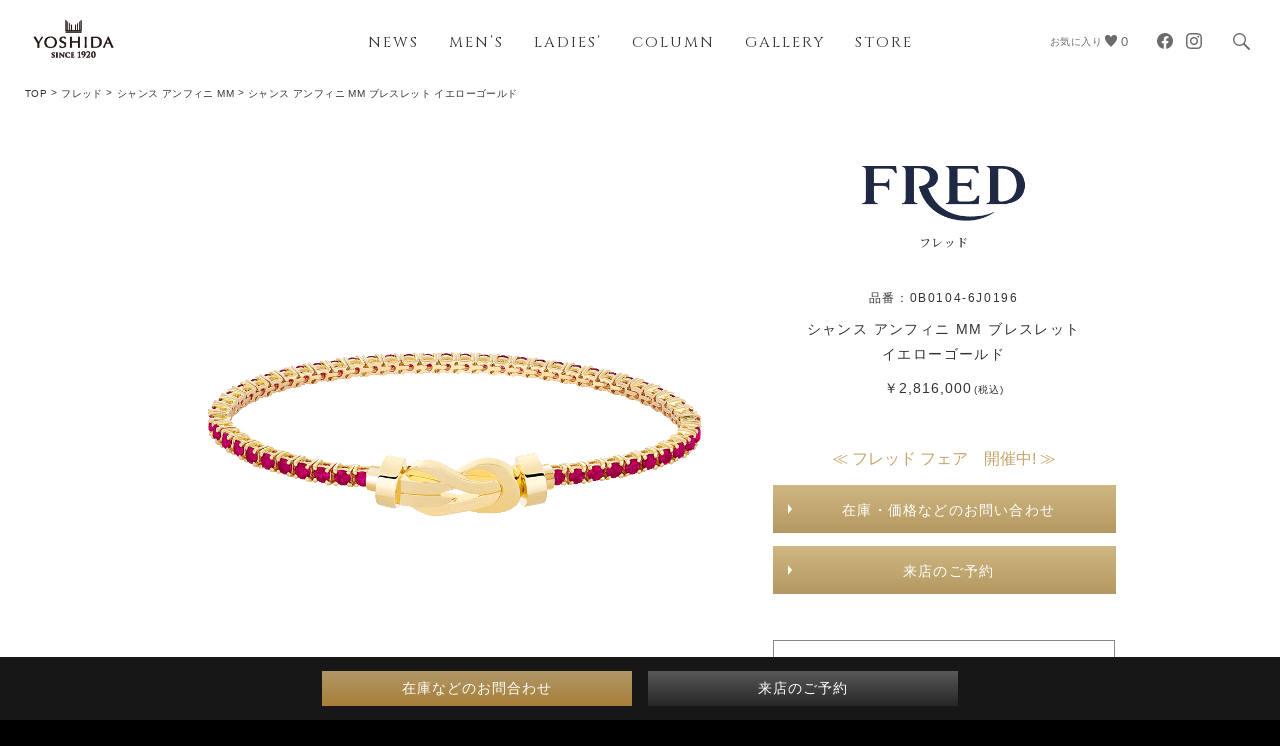

--- FILE ---
content_type: text/html; charset=UTF-8
request_url: https://watch-yoshida.co.jp/products/842/16371
body_size: 15522
content:
<!DOCTYPE HTML>
<html lang="ja">
<head>
<meta charset="UTF-8">
<meta http-equiv="X-UA-Compatible" content="IE=edge, chrome=1">
<meta name="viewport" content="width=device-width, initial-scale=1.0, maximum-scale=1.0, minimum-scale=1.0, user-scalable=no">
<meta name="format-detection" content="telephone=no">
<title>0B0104-6J0196 シャンス アンフィニ MM ブレスレット イエローゴールド｜フレッド｜正規販売店ヨシダ（YOSHIDA）</title>
<meta name="description" content="【シャンス アンフィニ MM ブレスレット イエローゴールド】なら正規販売店ヨシダ(YOSHIDA)へ。商品の特徴やムーブメント・仕様の解説など、各ブランド担当者がご案内させていただきます。" />
<!--og-->
<meta property="og:title" content="0B0104-6J0196 シャンス アンフィニ MM ブレスレット イエローゴールド｜フレッド｜正規販売店ヨシダ（YOSHIDA）" />
<meta property="og:type" content="website" />
<meta property="og:image" content="https://watch-yoshida.co.jp/img/common/ogp.png" />
<meta property="og:site_name" content="パテック フィリップ・オーデマ ピゲ・ウブロは東京の高級時計正規販売店ヨシダ"/>
<meta property="og:description" content="【シャンス アンフィニ MM ブレスレット イエローゴールド】なら正規販売店ヨシダ(YOSHIDA)へ。商品の特徴やムーブメント・仕様の解説など、各ブランド担当者がご案内させていただきます。" />
<meta name="twitter:card" content="summary_large_image" />
<!--og-->
<link rel="apple-touch-icon-precomposed" href="https://watch-yoshida.co.jp/img/common/clip_icon.png">
<link href="https://fonts.googleapis.com/css?family=Noto+Serif+JP:300,400,500,600,700,900&display=swap" rel="stylesheet">
<link href="https://fonts.googleapis.com/css?family=Cinzel:400,700,900&display=swap" rel="stylesheet">
<link href="https://fonts.googleapis.com/css?family=Lato&display=swap" rel="stylesheet">
<link rel="stylesheet" type="text/css" href="/css/common.css?1768959813">
<link rel="stylesheet" type="text/css" href="/css/brand_detail.css?1768959813">
<link rel="stylesheet" type="text/css" href="/css/print_brandDetail.css" media="print">
<style>
.favorite{
    background-color: #ccc;
}
.marker{
    background-color: Yellow;
}
ins {
text-decoration: underline;
}
</style>

<!-- Google Tag Manager -->
<script>(function(w,d,s,l,i){w[l]=w[l]||[];w[l].push({'gtm.start':
new Date().getTime(),event:'gtm.js'});var f=d.getElementsByTagName(s)[0],
j=d.createElement(s),dl=l!='dataLayer'?'&l='+l:'';j.async=true;j.src=
'https://www.googletagmanager.com/gtm.js?id='+i+dl;f.parentNode.insertBefore(j,f);
})(window,document,'script','dataLayer','GTM-WDXQTR');</script>
<!-- End Google Tag Manager -->
<!-- Google Tag Manager -->
<script>(function(w,d,s,l,i){w[l]=w[l]||[];w[l].push({'gtm.start':
new Date().getTime(),event:'gtm.js'});var f=d.getElementsByTagName(s)[0],
j=d.createElement(s),dl=l!='dataLayer'?'&l='+l:'';j.async=true;j.src=
'https://www.googletagmanager.com/gtm.js?id='+i+dl;f.parentNode.insertBefore(j,f);
})(window,document,'script','dataLayer','GTM-55KLGRG7');</script>
<!-- End Google Tag Manager -->
<!-- Facebook Pixel Code -->
<script>
!function(f,b,e,v,n,t,s)
{if(f.fbq)return;n=f.fbq=function(){n.callMethod?
n.callMethod.apply(n,arguments):n.queue.push(arguments)};
if(!f._fbq)f._fbq=n;n.push=n;n.loaded=!0;n.version='2.0';
n.queue=[];t=b.createElement(e);t.async=!0;
t.src=v;s=b.getElementsByTagName(e)[0];
s.parentNode.insertBefore(t,s)}(window, document,'script',
'https://connect.facebook.net/en_US/fbevents.js');

fbq('init', '429184903947892');
fbq('track', 'PageView', {}, { event_id: "98968140-f66a-11f0-84c3-338c87d76b6e" });
</script>
<noscript><img height="1" width="1" style="display:none"
src="https://www.facebook.com/tr?id=429184903947892&ev=PageView&noscript=1"
/></noscript>
<!-- End Facebook Pixel Code -->
<!-- teads tag -->
<script type="text/javascript" src="https://p.teads.tv/teads-fellow.js" async="true"></script>
<script>
window.teads_e = window.teads_e || [];
window.teads_adv_id = 11187;
</script>









</head>

    <body class="item_detail wellendorffDetail backCheck" data-responsejs='{"create": [{ "breakpoints": [0, 768], "mode": "markup", "prefix": "r" }]}'>

<script>
fbq('track', 'ViewContent', {
    content_ids: "16371",
    content_type: 'product'
}, {
    event_id: "98968140-f66a-11f0-84c3-338c87d76b6e"
});
</script>
 


<!-- Google Tag Manager (noscript) -->
<noscript><iframe src="https://www.googletagmanager.com/ns.html?id=GTM-WDXQTR"
height="0" width="0" style="display:none;visibility:hidden"></iframe></noscript>
<!-- End Google Tag Manager (noscript) -->
<!-- Google Tag Manager (noscript) -->
<noscript><iframe src="https://www.googletagmanager.com/ns.html?id=GTM-55KLGRG7"
height="0" width="0" style="display:none;visibility:hidden"></iframe></noscript>
<!-- End Google Tag Manager (noscript) -->





<div id="container">
    <div id="cover"></div>

    <header id="gHeader">
    <a class="returnTop" href="#container"></a>
    <div class="topMask"></div>
    <div class="headerLogo">
        <a href="/" class="menulink">
            
            <div class="heaLogoImg">
                <img class="heaLogoWhite" src="/img/common/img_logo02.png" alt="パテック フィリップ・オーデマ ピゲ・ウブロは渋谷のヨシダ（YOSHIDA）">
                <img class="heaLogoBlack" src="/img/common/img_logo01.png" alt="パテック フィリップ・オーデマ ピゲ・ウブロは渋谷のヨシダ（YOSHIDA）">
            </div>
        </a>
    </div>
            <a class="searchIcon menulink" href="/search/done"><svg><use xlink:href="#search"/></svg></a>
        <a class="menuBtn" href="javascript:void(0);">
        <span></span>
        <span></span>
        <span></span>
    </a>
    <div class="headerLogo headerLogo02">
        <a href="/">
            
            <div class="heaLogoImg">
                <img class="heaLogoWhite" src="/img/common/img_logo02.png" alt="パテック フィリップ・オーデマ ピゲ・ウブロは渋谷のヨシダ（YOSHIDA）">
                <img class="heaLogoBlack" src="/img/common/img_logo01.png" alt="パテック フィリップ・オーデマ ピゲ・ウブロは渋谷のヨシダ（YOSHIDA）">
            </div>
        </a>
    </div>
            <a class="searchIcon searchIcon02" href="/search/done"><svg><use xlink:href="#search"/></svg></a>
    	<nav id="gNavi">
        <div class="navCon">
            <div class="addMenuBox">
                <div class="lang">
                   <a href="/en/about">EN<span class="pc">GLISH</span></a> ｜ <a href="/cn/about">中文</a>
                </div>
                
            </div>
            <div class="menuBox clearfix pc">
                <div><a class="-cinzel menulink" href="/information" id="news_btn">NEWS</a></div>
                <div><a class="-cinzel menulink" href="/mens">MEN’S</a></div>
                <div><a class="-cinzel menulink" href="/ladies">LADIES’</a></div>
                <div><a class="-cinzel menulink" href="/column" id="column_btn">COLUMN</a></div>
                <div><a class="-cinzel menulink" href="/gallery" id="gallery_btn">GALLERY</a></div>
                <div><a class="-cinzel menulink" href="/store">STORE</a></div>
            </div>
            <div class="menuBox clearfix sp">
                <div><a class="menulink" href="/information">最新情報</a></div>
                <div><a class="menulink" href="/mens">メンズ</a></div>
                <div><a class="menulink" href="/ladies">レディス</a></div>
                <div><a class="menulink" href="/column">連載コラム</a></div>
                <div><a class="menulink" href="/gallery">ギャラリー</a></div>
                <div><a class="menulink" href="/store">店舗一覧</a></div>
            </div>
            <div class="navRightBox clearfix">
                <a class="wish" href="/wishlist" class="menulink">
                    <span class="wishWord">お気に入り</span>
                    <svg class="hearts"><use xlink:href="#hearts"/></svg>
                    
                                        <span class="wishNum">0</span>
                </a>
                <ul class="share clearfix">
                    <li class="fb">
                        <a target="_blank" href="https://www.facebook.com/yoshida.watch">
                            <svg viewBox="0 0 32 32">
                                <defs>
                                  <mask id="myMask">
                                    <rect width="100%" height="100%" fill="#fff" />
                                  </mask>
                                </defs>
                                <path id="Blue_1_" mask="url(#myMask)" class="st0" d="M32,16c0-8.8-7.2-16-16-16S0,7.1,0,16c0,8,5.9,14.6,13.5,15.8V20.6H9.4V16h4.1v-3.5c0-4,2.4-6.2,6-6.2
	c1.8,0,3.6,0.3,3.6,0.3v3.9h-2c-2,0-2.6,1.2-2.6,2.5v3h4.4l-0.7,4.6h-3.7v11.2C26.1,30.6,32,24,32,16z"/>
                            </svg>
                        </a>
                    </li>
                    <li class="ins"><a target="_blank" href="https://www.instagram.com/yoshida_watch/"><svg><use xlink:href="#ins"/></svg></a></li>
                </ul>
            </div>
            <ul class="contactBtn">
                <li>
                    <a href="/contact" class="menulink"><span></span>在庫などのお問合わせ</a>
                </li>
                <li>
                    <a href="/reserve" class="menulink"><span></span>来店のご予約</a>
                </li>
            </ul>
            
            <ul class="headLanguage">
                <li class="-notoSerif"><a href="/en/about" class="menulink">ENGLISH</a></li>
                <li class="-notoSerif"><a href="/cn/about" class="menulink">中文</a></li>
            </ul>
            <ul class="footerLink">
                <li><a href="/shop" class="menulink">会社情報</a></li>
                <li><a href="/sitemap" class="menulink">サイトマップ</a></li><br>
                
                <li class="block"><a href="/privacy" class="menulink">個人情報保護方針</a></li><br>
                <li class="block"><a href="/purpose" class="menulink">個人情報の利用目的の公表、及び開示等に応じる手続き</a></li><br>
                <li class="block"><a href="/law" class="menulink">特定商取引法に基づく表記</a></li>
            </ul>
        </div>
    </nav>
    
</header>
	<section id="main">
        <div class="bgPosition">
            <div class="firstView">
                <div class="firstVieBg">
                    <span class="pc bgCheck" style="background-image: url([data-uri]);"></span>
                    <span class="sp bgCheck" style="background-image: url([data-uri]);"></span>
                    
                </div>
                <div class="firstVieWrap">
                    <div id="firstVieImg" class="firstVieImg">
                        <div class="firstImgList">
                            <ul>
                                
                                                                                                                                                                                                                    <li><img class="lazy" src="/img/brands/mens/audemars_piguet/img_code_space.png" data-original="https://file.watch-yoshida.co.jp/images/84/products/1/0B0104-6J0196.png" alt=""></li>
                                                                                                                                                                                    
                                                                                <li><a href="#"><img class="lazy" src="/img/brands/mens/audemars_piguet/img_code_space.png" data-original="https://file.watch-yoshida.co.jp/images/84/products/1/0B0104-6J0196_1.png" alt=""></a></li>
                                                                                                                                                                                                                                                                    
                                                                                <li><a href="#"><img class="lazy" src="/img/brands/mens/audemars_piguet/img_code_space.png" data-original="https://file.watch-yoshida.co.jp/images/84/products/1/0B0104-6J0196_2.png" alt=""></a></li>
                                                                                                                                                                                </ul>
                        </div>
                        
                                                <ul class="firstImgThum clearfix">
                                                                                                                                                                <li class="on"><a href="javascript:"><img class="lazy" src="/img/brands/mens/audemars_piguet/img_code_space.png" data-original="https://file.watch-yoshida.co.jp/images/84/products/1/0B0104-6J0196.png" alt=""></a></li>
                                                                                                                                                                                                    <li><a href="javascript:"><img class="lazy" src="/img/brands/mens/audemars_piguet/img_code_space.png" data-original="https://file.watch-yoshida.co.jp/images/84/products/1/0B0104-6J0196_1.png" alt=""></a></li>
                                                                                                                                                                                                                                        <li><a href="javascript:"><img class="lazy" src="/img/brands/mens/audemars_piguet/img_code_space.png" data-original="https://file.watch-yoshida.co.jp/images/84/products/1/0B0104-6J0196_2.png" alt=""></a></li>
                                                                                                                        </ul>
                        
                    </div>
                    <div class="firstVieCon">
                        
                        <div class="vieLogo">
                                                        <a href="/brands/ladies/fred"><img src="https://file.watch-yoshida.co.jp/images/84/brand/2/img_logo_1.png"></a>
                                                        <p class="logoText -notoSerif">フレッド</p>
                        </div>
                        <div class="viePrice">
                            <span>品番：0B0104-6J0196</span>
                            <h1>
                            <p class="viePriceName">シャンス アンフィニ MM ブレスレット
                                                            <br>イエローゴールド
                                                        </p>
                            </h1>

                                                                                        <p class="viePriceNum">￥2,816,000 <span>(税込)</span></p>
                                                    </div>
                                                                            <p class="goldeText">≪ フレッド フェア　開催中!  ≫</p>
                                                <ul class="vieButton clearfix">
                            <li class="long_btn "><a href="/contact/fred/16371" aa_id="Y:inquiry_c">在庫・価格などのお問い合わせ</a></li>
                                                            <li class="long_btn"><a href="/reserve/fred/16371" aa_id="Y:visit_c">来店のご予約</a></li>
                                                    </ul>

                        <div class="vieContact">
                        
                                                                                                    <div class="vieTel1">
                                                                <p class="vieTelTitle">取り扱い店舗</p>
                                                                <ul>
                                    <li class="clearfix">
                                        <p class="vieTelName"><a href="/store#StoreInfo_a01">YOSHIDA 東京本店</a></p>
                                        <p class="vieTelNum -notoSerif"><span class="pc">03-3377-5401</span><a class="sp" href="tel:0333775401" aa_id="Y:tel_c">03-3377-5401</a></p>
                                    </li>
                                </ul>
                            </div>
                                                                                                        <div class="vieTel1">
                                                                <ul>
                                    <li class="clearfix">
                                        <p class="vieTelName"><a href="/store#StoreInfo_a02">名古屋 YOSHIDA</a></p>
                                        <p class="vieTelNum -notoSerif"><span class="pc">052-243-5401</span><a class="sp" href="tel:0522435401" aa_id="Y:tel_c">052-243-5401</a></p>
                                    </li>
                                </ul>
                            </div>
                                                                                                                                                    </div>
                    </div>
                </div>
                <ul class="pagePath">
                    <li><a href="/">TOP</a></li>
                                            <li><a href="/brands/ladies/fred">フレッド</a></li>
                        <li><a href="/brands/ladies/fred/s84211">シャンス アンフィニ MM</a></li>
                                        <li>シャンス アンフィニ MM ブレスレット イエローゴールド</li>
                </ul>
            </div>

            <div class="fullBg">
                <div class="brandDesc clearfix fadeInAnim">
                                            <div class="descInfo">
                                                            <div class="desc features">
                                    <div class="title sp">商品説明</div>
                                    <div class="cont">
                                        <p>その絶妙なデザインは、無限や永遠を意味するレムニスケート（連珠形）から着想を得ています。始まりも終わりもないフォルムは、フレッドの歴史とともにある美の連続性と通じています。</p>
                                    </div>
                                </div>
                                                                                        <div class="desc movement">
                                    <h2 class="title">詳細</h2>
                                    <div class="cont">
                                        <p>バックル<br />
素材：18K イエローゴールド<br />
バックルの長さ：21mm<br />
バックルの幅：8mm<br />
<br />
ブレスレット<br />
素材：18Kイエローゴールド<br />
ルビー68個：2.38カラット*。<br />
<br />
※石の重さは目安として示されている平均値です。<br />
<br />
サイズ展開:14～16<br />
【サイズの目安】括弧内は手首周りの寸法です。<br />
サイズ14(13.5-14.5 cm)<br />
サイズ15(14.5-15.5 cm)<br />
サイズ16(15.5-16.5 cm)<br />
<br />
※当サイトの掲載商品は、完売・生産中止等の理由、またはご参考資料のためご購入いただけない場合がございます。あらかじめご了承いただきますようお願いいたします。</p>
                                    </div>
                                </div>
                                                    </div>
                    
                    <div class="shareInfo">
                        
                                                    <div class="expo">
                                <div class="title">≪ フレッド フェア　開催中!  ≫</div>
                                <p><strong>【 2026年1月15日(木) – 1月23日(金) 】</strong><br /> お探しのモデルやご興味のある腕時計がございましたら<br /> 【 在庫・価格など 】  是非一度お問い合わせ下さい!</p>
                            </div>
                                                
                        <div class="shareBox clearfix">
                            <div class="favorites">
                                                                    <a href="#" id="favarite_button" class=""><svg><use xlink:href="#hearts"/></svg>お気に入りに追加</a>
                                                            </div>
                            <div class="shareIcon">
                                <span class="-notoSerif">SHARE</span>
                                <a href="https://www.facebook.com/sharer/sharer.php?u=http://watch-yoshida.co.jp/products/842/16371" target="_blank"><svg><use xlink:href="#fb"/></svg></a>
                                <a href="http://twitter.com/share?text=シャンス アンフィニ MM ブレスレット イエローゴールド&url=http://watch-yoshida.co.jp/products/842/16371" target="_blank"><svg viewBox="0 0 1200 1227" xmlns="http://www.w3.org/2000/svg">
                                    <path d="m714.163 519.284 446.727-519.284h-105.86l-387.893 450.887-309.809-450.887h-357.328l468.492 681.821-468.492 544.549h105.866l409.625-476.152 327.181 476.152h357.328l-485.863-707.086zm-144.998 168.544-47.468-67.894-377.686-540.2396h162.604l304.797 435.9906 47.468 67.894 396.2 566.721h-162.604l-323.311-462.446z"/>
                                </svg></a>
                            </div>
                        </div>
                        
                                                                                                                                                                <div class="linkTo ladies"><a href="/brands/mens/fred#jewelry">メンズジュエリーはこちら</a></div>
                                                                                                                                            </div>
                    
                                            <div class="brandBtn">
                                                            <a href="/brands/ladies/fred/s84211">シャンス アンフィニ MM商品一覧</a>
                                                    </div>
                                    </div>

                <div class="otherPro">
                    <h2 class="-cinzel fadeInAnim">Other Products</h2>
                    <div class="row fadeInAnim">
                                                                                                                                                <div class="ewbItem">
                                                                                        <a href="/products/842/22995">
                                <img class="lazy" src="/img/brands/mens/audemars_piguet/img_code_space.png" data-original="https://file.watch-yoshida.co.jp/images/84/products/2/0B0105-6B0346_s.png" alt="">
                                                                <p>0B0105-6B0346<br>
                                    シャンス アンフィニ MM ブレスレット<br>
                                                                            ピンクゴールド<br>
                                                                                                                ￥433,400
                                                                    </p>
                                <p class="ewbItemText"></p>
                            </a>
                            </div>
                                                                                                                        <div class="ewbItem">
                                                                                        <a href="/products/842/22974">
                                <img class="lazy" src="/img/brands/mens/audemars_piguet/img_code_space.png" data-original="https://file.watch-yoshida.co.jp/images/84/products/2/0B0129-6B1067_s.png" alt="">
                                                                <p>0B0129-6B1067<br>
                                    シャンス アンフィニ MM ブレスレット<br>
                                                                            ピンクゴールド ダイヤモンド ルビー<br>
                                                                                                                ￥719,400
                                                                    </p>
                                <p class="ewbItemText"></p>
                            </a>
                            </div>
                                                                                                                        <div class="ewbItem">
                                                                                        <a href="/products/842/22964">
                                <img class="lazy" src="/img/brands/mens/audemars_piguet/img_code_space.png" data-original="https://file.watch-yoshida.co.jp/images/84/products/2/0B0111-6B1088_s.png" alt="">
                                                                <p>0B0111-6B1088<br>
                                    シャンス アンフィニ MM ブレスレット<br>
                                                                            ピンクゴールド ダイヤモンド<br>
                                                                                                                ￥708,400
                                                                    </p>
                                <p class="ewbItemText"></p>
                            </a>
                            </div>
                                                                                                                        <div class="ewbItem">
                                                                                        <a href="/products/842/17312">
                                <img class="lazy" src="/img/brands/mens/audemars_piguet/img_code_space.png" data-original="https://file.watch-yoshida.co.jp/images/84/products/1/0B0106-6B0941_s.png" alt="">
                                                                <p>0B0106-6B0941<br>
                                    シャンス アンフィニ MM ブレスレット<br>
                                                                            ホワイトゴールド<br>
                                                                                                                ￥1,001,000
                                                                    </p>
                                <p class="ewbItemText"></p>
                            </a>
                            </div>
                                                                                                                        <div class="ewbItem">
                                                                                        <a href="/products/842/17315">
                                <img class="lazy" src="/img/brands/mens/audemars_piguet/img_code_space.png" data-original="https://file.watch-yoshida.co.jp/images/84/products/1/0B0107-6B0939_s.png" alt="">
                                                                <p>0B0107-6B0939<br>
                                    シャンス アンフィニ MM ブレスレット<br>
                                                                            イエローゴールド ハーフパヴェセッティング<br>
                                                                                                                ￥1,023,000
                                                                    </p>
                                <p class="ewbItemText"></p>
                            </a>
                            </div>
                                                                                                                        <div class="ewbItem">
                                                                                        <a href="/products/842/16400">
                                <img class="lazy" src="/img/brands/mens/audemars_piguet/img_code_space.png" data-original="https://file.watch-yoshida.co.jp/images/84/products/1/0B0108-6B0343_s.png" alt="">
                                                                <p>0B0108-6B0343<br>
                                    シャンス アンフィニ MM ブレスレット<br>
                                                                            ピンクゴールド ハーフパヴェセッティング<br>
                                                                                                                ￥521,400
                                                                    </p>
                                <p class="ewbItemText"></p>
                            </a>
                            </div>
                                                                                                                        <div class="ewbItem pc">
                                                                                        <a href="/products/842/16402">
                                <img class="lazy" src="/img/brands/mens/audemars_piguet/img_code_space.png" data-original="https://file.watch-yoshida.co.jp/images/84/products/1/0B0109-6B0249_s.png" alt="">
                                                                <p>0B0109-6B0249<br>
                                    シャンス アンフィニ MM ブレスレット<br>
                                                                            ホワイトゴールド ハーフパヴェセッティング<br>
                                                                                                                ￥557,700
                                                                    </p>
                                <p class="ewbItemText"></p>
                            </a>
                            </div>
                                                                                                                        <div class="ewbItem pc">
                                                                                        <a href="/products/842/16411">
                                <img class="lazy" src="/img/brands/mens/audemars_piguet/img_code_space.png" data-original="https://file.watch-yoshida.co.jp/images/84/products/1/0B0110-6B0290_s.png" alt="">
                                                                <p>0B0110-6B0290<br>
                                    シャンス アンフィニ MM ブレスレット<br>
                                                                            イエローゴールド パヴェセッティング<br>
                                                                                                                ￥1,122,000
                                                                    </p>
                                <p class="ewbItemText"></p>
                            </a>
                            </div>
                                                                                                                        <div class="ewbItem pc">
                                                                                        <a href="/products/842/16446">
                                <img class="lazy" src="/img/brands/mens/audemars_piguet/img_code_space.png" data-original="https://file.watch-yoshida.co.jp/images/84/products/1/0B0112-6B1023_s.png" alt="">
                                                                <p>0B0112-6B1023<br>
                                    シャンス アンフィニ MM ブレスレット<br>
                                                                            ホワイトゴールド パヴェセッティング<br>
                                                                                                                ￥752,400
                                                                    </p>
                                <p class="ewbItemText"></p>
                            </a>
                            </div>
                                            </div>
                                    </div>

            
            

            
                
                
                
                

                                <!----------取り扱い店舗---------->	
<div id="BrandshopInfo" class="fadeInAnim">
	<div class="BrandshopInfo ColumnshopInfo">
	<div class="sectionTitle shopinfo fadeInAnim visible">
		<h2 class="sectionTitle -cinzel fadeInAnim visible">Store Info</h2>
		<p class="bewrite -mincho fadeInAnim visible">取り扱い店舗</p>
	</div>
				
<!----------店舗情報・GFブティック---------->	
    <!----------店舗情報・ゼニスブティック---------->	
    
<!----------店舗情報・東京本店---------->
        <div class="logoBox" id="shopInfo01">
        <div class="logo"><a href="/store#StoreInfo_a01"><img class="lazy" src="/img/common/img_shopinfo_space.png" data-original="/img/common/img_tokyo.jpg" alt="YOSHIDA 東京本店"></a></div>
        <p class="-gothic"><span class="logoBoxName"><a href="/store#StoreInfo_a01">YOSHIDA 東京本店</a></span>
        <span class="logoBoxAddress">〒151-0072<br>東京都渋谷区幡ヶ谷2丁目13番5号　<span class="linkTo"><a href="https://goo.gl/maps/TVTSjktsGg24vjoq7" target="_blank">Google Map</a></span></span>
            営業時間 10:30～19:30　<br>定休日 年中無休（年末年始を除く）
        <span class="logoBoxTel pc -notoSerif">Tel.&nbsp;03-3377-5401</span>
        <span class="logoBoxTel sp -notoSerif indent"><a href="tel:0333775401">Tel.03-3377-5401</a></span></p>
    </div>
	<!----------店舗情報・名古屋---------->	                 
        <div class="logoBox" id="shopInfo02">
        <div class="logo"><a href="/store#StoreInfo_a02"><img class="lazy" src="/img/common/img_shopinfo_space.png" data-original="/img/common/img_nagoya.jpg" alt="名古屋 YOSHIDA"></a></div>
        <p class="-gothic"><span class="logoBoxName"><a href="/store#StoreInfo_a02">名古屋 YOSHIDA</a></span>
        <span class="logoBoxAddress">〒460-0008<br>愛知県名古屋市中区栄3丁目17番17号　<span class="linkTo"><a href="https://goo.gl/maps/Yr2cfJ9RwwHSzXjw6" target="_blank">Google Map</a></span></span>
            営業時間 10:30～19:30　<br>定休日 年中無休（年末年始を除く）
        <span class="logoBoxTel pc -notoSerif">Tel.&nbsp;052-243-5401</span>
        <span class="logoBoxTel sp -notoSerif indent"><a href="tel:0522435401">Tel.052-243-5401</a></span></p>
    </div>
    <!----------店舗情報・大阪---------->	
    <!----------店舗情報・GFブティック---------->	
    <!----------店舗情報・ゼニスブティック---------->	
        </div>
</div>
            </div>
        </div>
    </section>

    
    <footer id="gFooter">
                    <ul class="pagePath fadeInAnim">
            <li><a href="/">TOP</a></li>
                        <li><a href="/brands/ladies/fred">フレッド</a></li>
            <li><a href="/brands/ladies/fred/s84211">シャンス アンフィニ MM</a></li>
            <li>シャンス アンフィニ MM ブレスレット イエローゴールド</li>
                    </ul>
            
    <h2 class="sectionTitle hasSubLine fadeInAnim -cinzel"><span>C</span>ONTACT</h2>
    <p class="contactNote fadeInAnim -notoSerif">各ブランド担当者がご案内させていただきます。<br class="sp">お気軽にお問い合わせください。</p>
    <ul class="contactBtn fadeInAnim -notoSerif">
        <li>
                            <a href="/contact/84/16371"  aa_id="Y:inquiry_f" ><span></span>在庫などのお問合わせ</a>
                    </li>
        <li>
                            <a href="/reserve/84/16371"  aa_id="Y:visit_f" ><span></span>来店のご予約</a>
                    </li>
    </ul>
    <div class="brandInfo fadeInAnim clearfix">
        <div class="title">
            <h4 class="-cinzel">BRAND INDEX</h4>
            <p>ブランド一覧</p>
        </div>
        <div class="brandBox clearfix">
            <div class="left clearfix">
                <ul class="column1">
                    <li><a href="/brands/mens/patek">パテック フィリップ</a></li>
                    <li><a href="/brands/mens/audemarspiguet">オーデマ ピゲ</a></li>
                    <li><a href="/brands/mens/hublot">ウブロ</a></li>
                    <li><a href="/brands/mens/bvlgari">ブルガリ</a></li>
                    <li><a href="/brands/mens/harrywinston">ハリー・ウィンストン</a></li>
                    <li><a href="/brands/mens/rogerdubuis">ロジェ・デュブイ</a></li>
                    <li><a href="/brands/mens/parmigiani">パルミジャーニ・フルリエ</a></li>
                    <li><a href="/brands/mens/zenith">ゼニス</a></li>
                    <li><a href="/brands/mens/girard-perregaux">ジラール・ペルゴ</a></li>
                    <li><a href="/brands/mens/ulysse-nardin">ユリス・ナルダン</a></li>
                    <li><a href="/brands/mens/bovet">ボヴェ</a></li>
                    <li><a href="/brands/mens/greubelforsey">グルーベル・フォルセイ</a></li>
                    <li><a href="/brands/mens/chopard">ショパール</a></li>
                </ul>
                <ul class="column2">
                    <li><a href="/brands/mens/jaquet-droz">ジャケ・ドロー</a></li>
                    <li><a href="/brands/mens/grand-seiko">グランドセイコー</a></li>
                    <li><a href="/brands/mens/tagheuer">タグ・ホイヤー</a></li>
                    <li><a href="/brands/mens/norqain">ノルケイン</a></li>
                    <li><a href="/brands/mens/garmin">ガーミン</a></li>
                    <li><a href="/brands/mens/arminstrom">アーミン・シュトローム</a></li>
                    <li><a href="/brands/mens/jaermann-stubi">ヤーマン＆ストゥービ</a></li>
                    <li><a href="/brands/mens/antoinepreziuso">アントワーヌ・プレジウソ</a></li>
                    <li><a href="/brands/mens/mauricelacroix">モーリス・ラクロア</a></li>
                    <li><a href="/brands/mens/longines">ロンジン</a></li>
                    <li><a href="/brands/mens/credor">クレドール</a></li>
                    <li><a href="/brands/mens/astron">アストロン</a></li>
                    <li><a href="/brands/mens/campanola">カンパノラ</a></li>
                </ul>
            </div>
            <div class="right clearfix">
                <ul class="column3">
                    <li><a href="/brands/mens/the-citizen">ザ・シチズン</a></li>
                    <li><a href="/brands/mens/prospex">プロスペックス</a></li>
                    <li><a href="/brands/mens/eco-drive-one">エコ・ドライブ ワン</a></li>
                    <li><a href="/brands/mens/orientstar">オリエントスター</a></li>
                    <li><a href="/brands/mens/oceanus">オシアナス</a></li>
                    <li><a href="/brands/mens/g-shock">G-SHOCK</a></li>
                    <li><a href="/brands/mens/cyrus">サイラス</a></li>
                    <li><a href="/brands/mens/frederiqueconstant">フレデリック・コンスタント</a></li>
                    <li><a href="/brands/mens/hysek">ハイゼック</a></li>
                    <li><a href="/brands/mens/roberto-cavalli">ロベルト・カヴァリ バイ <br>フランク・ミュラー</a></li>
                    <li><a href="/brands/ladies/century">センチュリー</a></li>
                    <li><a href="/brands/mens/wellendorff">ウェレンドルフ</a></li>
                </ul>
                <ul class="column4">
                    <li><a href="/brands/mens/damiani">ダミアーニ</a></li>
                    <li><a href="/brands/mens/fred">フレッド</a></li>
                    <li><a href="/brands/mens/forevermark">デビアス フォーエバーマーク</a></li>
                </ul>
            </div>
        </div>
        <!--<div class="buyBtn">
            <a href="/guide"><span></span>ご購入のご案内</a>
        </div>-->
    </div>
    <div class="lang">
        <a href="/en/about">EN<span class="pc">GLISH</span></a> ｜ <a href="/cn/about">中文</a>
    </div>
    <ul class="footerLink">
        <li><a href="/shop">会社情報</a></li>
        <li><a href="/sitemap">サイトマップ</a></li><br>
        <li class="block"><a href="/privacy">個人情報保護方針</a></li><br class="sp">
        <li class="sp_block"><a href="/purpose">個人情報の利用目的の公表、及び開示等に応じる手続き</a></li><br class="sp">
        <li class="sp_block"><a href="/law">特定商取引法に基づく表記</a></li>
    </ul>
    <div class="pageTop"><a href="#container"><img src="/img/common/icon_arrow_u.png" alt=""></a></div>
    <div class="copyright">
        <p>Copyright<span><svg><use xlink:href="#copy"/></svg></span>YOSHIDA All rights reserved. </p>
    </div>
</footer>
    <div class="fixLink">
        <ul>
            <li class="flBtnColor"><a href="/contact/fred/16371" >在庫などのお問合わせ</a></li>
            <li><a href="/reserve/fred/16371">来店のご予約</a></li>
        </ul>
    </div>

</div>
 

<!--[if lt IE 9]>
<script src="/js/html5.js"></script>
<![endif]-->
<script src="/js/jquery.js"></script>
<script src="/js/jquery.lazyload.min.js"></script>
<script src="/js/jquery.matchHeight.js" defer></script>
<script src="/js/jquery.backstretch.js" defer></script>
<script src="/js/background-check.min.js" defer></script>

<script src="/js/jquery.easing.min.js" defer></script>
<script src="/js/TweenMax.min.js" defer></script>
<script src="/js/response.min.js" defer></script>
<script src="/js/slick.min.js"></script>
<script src="/js/common.js?1768959813"></script>
<script src="/js/brands_detail.js?1768959813"></script>
<script src="/js/topmenu.js"></script>
<script>
$('#moreButton').click(function(){
    let morecnt=$("#morecount").val();
    let maxotherval=$("#maxothermore").val();
    let num_morecnt=Number( morecnt );

    for (  var i = 0;  i < 16;  i++  ) {
        let othermore_name='othermore'+num_morecnt;
        $('#'+othermore_name).show();
        // PCは15点 SPは16点商品表示
        if(i == 15){
            $('#'+othermore_name).addClass('sp');
        }
        if (othermore_name == maxotherval) {
            $('#moreButton').hide();
            break;
        }
        num_morecnt=num_morecnt+1;
    }
    $('#morecount').val(num_morecnt);
});

$("#favarite_button").click(function(){
    let url='';
    if ($("#favarite_button").hasClass("favorite")) {
        url="/wishlist/del/16371";
    } else {
        url="/wishlist/add/16371";
    }
    $.ajax({
        type: 'POST',
        url: url,
        data: {_token: 'lYNQutW9EfY0DDOIcQZ4EJTyYnvu5ktarysO7LfN'},
        dataType: 'json',
        success: function(data) {
/*
    data => return response()->json(['error' => false/true]);
    data['message']でエラーメッセージを取得可能
*/
            if (data['error'] == false) {
                if ($("#favarite_button").hasClass("favorite")) {
                    alert("お気に入りから削除しました");
                    $("#favarite_button").html('<svg><use xlink:href="#hearts"/></svg>お気に入りに登録');
                    $(".wishNum").html(data['favorite']);
                } else {
                    alert("お気に入りに登録しました");
                    $("#favarite_button").html('<svg><use xlink:href="#hearts"/></svg>お気に入りから削除');
                    $(".wishNum").html(data['favorite']);
                }
                $("#favarite_button").toggleClass("favorite");
            } else {
                // alert("登録できませんでした " + data['message']);
                alert("登録できませんでした ");
            }
        },
        error: function(data) {
            alert('登録できませんでした');
        }
    });
});
</script>
<script>
if(navigator.userAgent.match(/(msie|MSIE) 10/i) || navigator.userAgent.match(/(T|t)rident\/7\./) || navigator.userAgent.match(/Edge\/\d+\.\d+/)) {
   $('body').on("mousewheel", function () {
     if(event.preventDefault){
        event.preventDefault();
     }else{
        event.returnValue=false;
     }
    var wd = event.wheelDelta;
    var csp = window.pageYOffset;
    window.scrollTo(0, csp - wd);
  });
}
$('a[href^="tel:"]').on('click', function() {
  $.ajax({
    type: 'POST',  // 通信に利用するHTTPメソッド
    url: '/api/tel_click', // アクセス先のパス
    dataType: 'json',
  }).done(function (response) {
    const result = response.result;
    const tel_event_id = result.tel_uuid;
    fbq('track', 'Contact', {}, { event_id: tel_event_id })
  }).fail(function() {
    //alert("failed");
  });
});
</script>

<script type="text/javascript">
(function () {
var tagjs = document.createElement("script");
var s = document.getElementsByTagName("script")[0];
tagjs.async = true;
tagjs.src = "//s.yjtag.jp/tag.js#site=iS7LcyC";
s.parentNode.insertBefore(tagjs, s);
}());
</script>
<noscript>
<iframe src="//b.yjtag.jp/iframe?c=iS7LcyC" width="1" height="1" frameborder="0" scrolling="no" marginheight="0" marginwidth="0"></iframe>
</noscript>
</body>
</html>


--- FILE ---
content_type: text/css; charset=utf-8
request_url: https://watch-yoshida.co.jp/css/common.css?1768959813
body_size: 21390
content:
@charset "utf-8";
/*------------------------------------------------------------
	デフォルトスタイル
------------------------------------------------------------*/
html, body, div, span, applet, object, iframe,
h1, h2, h3, h4, h5, h6, p, blockquote, pre,
a, abbr, acronym, address, big, cite, code,
del, dfn, em, font, img, ins, kbd, q, s, samp,
small, strike, strong, sub, sup, tt, var,
b, u, i, center,
dl, dt, dd, ol, ul, li,
fieldset, form, label, legend,
table, caption, tbody, tfoot, thead, tr, th, td {
	margin: 0;
	padding: 0;
	background: transparent;
	border: 0;
	outline: 0;

	font-size: 1em;
}

body {
	font-size: 62.5%;
}

table,input, textarea, button, select, option {
    padding: 0;
    border: none;
    border-radius: 0;
    appearance:none;
    -moz-appearance: none;
    -webkit-appearance: none;
    -ms-appearance: none;
	font-family: "ヒラギノ角ゴ Pro W3", HiraKakuPro-W3, "游ゴシック Medium", "Yu Gothic Medium",
YuGothic, メイリオ, Meiryo, "ＭＳ ゴシック", sans-serif;
}

select::-ms-expand { display: none; }

article, aside, canvas, details, figcaption, figure,
footer, header, hgroup, menu, nav, section, summary {
	display: block;
}

ol, ul, li {
	list-style: none;
}

blockquote, q {
	quotes: none;
}

:focus {
	outline: 0;
}

ins {
	text-decoration: none;
}

del {
	text-decoration: line-through;
}

img {
	vertical-align: top;
}

a {
    text-decoration: none;
    transition: opacity .5s ease;
}

a:hover {
	opacity: .5;
}

.chrome a:hover img,
.macSafari a:hover img {
    opacity: .5;
}

.fullBg {
    background: #fff;
    position: relative;
    z-index: 5;
    min-height: 100vh;
    /*z-index: 1;*/
}

.clearfix:after {
    content: '';
    display: block;
    clear: both;
    height: 0;
   visibility: hidden;
}

.clearfix {
  zoom: 1;
}

::selection {
  background: rgba(200, 200, 200, 0.4);
}

::-moz-selection {
  background: rgba(200, 200, 200, 0.4);
}


/*------------------------------------------------------------
	レイアウト
------------------------------------------------------------*/
body {
	color: #000;
	font-size: 13px;
	line-height: 1.5;
	text-size-adjust: none;
	-webkit-text-size-adjust: none;
    -moz-osx-font-smoothing: grayscale;
    font-family: "ヒラギノ角ゴ Pro W3", HiraKakuPro-W3, "游ゴシック Medium", "Yu Gothic Medium",YuGothic, メイリオ, Meiryo, "ＭＳ ゴシック", sans-serif;
	background-color: #000;
    font-weight: 500;
}


.-gothic {
    font-family: "ヒラギノ角ゴ Pro W3", HiraKakuPro-W3, "游ゴシック Medium", "Yu Gothic Medium",YuGothic, メイリオ, Meiryo, "ＭＳ ゴシック", sans-serif;
    font-weight: 500;
}

.-notoSerif {
    font-family: "游明朝", 'YuMincho', "ヒラギノ明朝 ProN W3", "Hiragino Mincho ProN", "HG明朝E", "ＭＳＰ明朝", "ＭＳ 明朝", "Noto Serif JP", serif;
    font-weight: 500;
}

.-mincho {
    font-family: "ヒラギノ明朝 ProN W3", "Hiragino Mincho ProN", serif;
    font-weight: 500;
}

.ie .-mincho,
.edge .-mincho {
    font-family: "游明朝", 'YuMincho', "ヒラギノ明朝 ProN W3", "Hiragino Mincho ProN", "HG明朝E", "ＭＳＰ明朝", "ＭＳ 明朝", "Noto Serif JP", serif;
    font-weight: 500;
}

.Android .-mincho {
    font-family: "游明朝", 'YuMincho', "ヒラギノ明朝 ProN W3", "Hiragino Mincho ProN", "HG明朝E", "ＭＳＰ明朝", "ＭＳ 明朝", "Noto Serif JP", serif;
    font-weight: 500;
}

.-cinzel {
    font-family: 'Cinzel', serif;
}
.-gothic2 {
    font-family: "Arial", "Helvetica Neue", "Helvetica", sans-serif;
    font-weight: 500;
}
.cn #main,
.cn #gHeader,
.cn #gFooter{
	font-family: 'Noto Serif SC', serif !important;
	font-weight: 500;
}

#container {
	text-align: left;
	overflow: hidden;
}

#main {

}

a[href^="tel:"] {
	cursor: default;
	pointer-events: none;
}

a,
a:link {
    color: #060001;
    text-decoration: none;
}

.iphone5 {
    display: none;
}

.sp {
	display: none !important;
}

.linkTo {
    text-align: center;
}

.linkTo a {
    display: inline-block;
    position: relative;
    font-size: 12px;
    letter-spacing: 1.1px;
}

.linkTo a:hover {
    opacity: 1;
}

.linkTo a:after,
.linkTo a:before {
    content: "";
    position: absolute;
    bottom: 0;
    left: 0;
    width: 100%;
    height: 1px;
    background: #000;
    transform-origin: right;
    transform: scaleX(1) translateZ(0);
    transition: transform .6s cubic-bezier(.165,.84,.44,1) .3s;
}

.linkTo a:after {
    transform-origin: left;
}

.linkTo a:after,
.linkTo a:hover:before {
    transform: scaleX(0) translateZ(0);
    transition: transform .6s cubic-bezier(.165,.84,.44,1),-webkit-transform .6s cubic-bezier(.165,.84,.44,1);
}

.linkTo a:hover:after {
    transform: scaleX(1) translateZ(0);
    transition: -webkit-transform .6s cubic-bezier(.165,.84,.44,1) .3s;
    transition: transform .6s cubic-bezier(.165,.84,.44,1) .3s;
    transition: transform .6s cubic-bezier(.165,.84,.44,1) .3s,-webkit-transform .6s cubic-bezier(.165,.84,.44,1) .3s;
}

.bgPosition {
    /*background-image: url(/img/common/img_bg_black.jpg);*/
    background-size: cover;
}

.bgPositionWhite {
    /*background-image: url(/img/common/img_bg_white.jpg);*/
    background-size: cover;
}

.returnTop {
    width: 40px;
    height: 40px;
    display: block;
    position: fixed;
    right: 35px;
    bottom: 35px;
    opacity: 0;
    visibility: hidden;
    border-radius: 50%;
    background: #000000;
    transition: opacity .5s ease,visibility .5s ease;
}

.returnTop:after {
    content: '';
    width: 0;
    height: 0;
    display: block;
    position: absolute;
    left: 50%;
    top: 50%;
    border-right: 5px solid transparent;
    border-left: 5px solid transparent;
    border-bottom: 8px solid #ffffff;
    transform: translate(-50%,-50%);
}

.retTopShow .returnTop {
    opacity: 1;
    visibility: visible;
}
/*
.top.retTopShow .returnTop {
    display: none;
}
*/
@media all and (min-width: 0) and (max-width: 1099px) {
    .linkTo a:hover:before,
    .linkTo a:before {
        display: none;
    }

    .linkTo a:after {
        transform: scaleX(1) translateZ(0);
    }
}

@media all and (min-width: 768px) and (max-width: 1099px) {
    body {
        min-width: inherit;
    }

    a:hover,
    a:hover img {
        opacity: 1 !important;
    }

    .linkTo a:hover:after {
        transform: scaleX(1);
        transform-origin: right center 0;
    }
}

@media all and (min-width: 0) and (max-width: 767px) {
	body {
		min-width: inherit;
	}

	a:hover,
	a:hover img {
		opacity: 1 !important;
	}

    .linkTo a:hover:after {
        transform: scaleX(1);
        transform-origin: right center 0;
    }

	.sp {
		display: block !important;
	}

	.pc {
		display: none !important;
	}

	a[href^="tel:"] {
		cursor: pointer;
		pointer-events: auto;
	}

    .returnTop {
        right: 20px;
        bottom: 20px;
    }


}

@media all and (min-width: 0) and (max-width: 320px){
    .iphone5 {
        display: block;
    }
}
/*------------------------------------------------------------
	ヘッダー
------------------------------------------------------------*/
#gHeader {
    width: 100%;
    height: 1px;
    top: 0;
    left: 0;
    position: fixed;
    z-index: 11;
}

#gHeader:after {
    content: "";
    width: 100%;
    height: 150px;
    position: fixed;
    left: 0;
    top: 0;
    opacity: 0;
    visibility: hidden;
    z-index: 11;
    background: -moz-linear-gradient(top, #00000040 0%,#00000040 5%, rgba(0,0,0,0) 100%);
    background: -webkit-linear-gradient(top, #00000040 0%,#00000040 5%, rgba(0,0,0,0) 100%);
    background: -o-linear-gradient(top, #00000040 0%,#00000040 5%, rgba(0,0,0,0) 100%);
    background: -ms-linear-gradient(top, #00000040 0%,#00000040 5%, rgba(0,0,0,0) 100%);
    background: linear-gradient(top, #00000040 0%,#00000040 5%, rgba(0,0,0,0) 100%);
    transition: opacity .6s ease,visibility .6s ease;
}

#gHeader:before {
    content: "";
    width: 100%;
    height: 88px;
    position: fixed;
    left: 0;
    top: 0;
    opacity: 0;
    visibility: hidden;
    z-index: 11;
    background: rgba(0,0,0,.8);
    transition: background .3s ease,opacity .6s ease,visibility .6s ease;
}

.scrollHeader#gHeader:before {
    opacity: 1;
    visibility: visible;
}

.hideCover #gHeader:after {
    opacity: 1;
    visibility: visible;
}

.hideCover .scrollHeader#gHeader:after {
    opacity: 0;
    visibility: hidden;
}


@media all and (min-width: 768px) and (max-width: 1099px) {
    .openMenu #gHeader:before,
    .openMenu #gHeader:after,
    .openMenu .searchIcon {
        opacity: 0;
        visibility: hidden;
    }
}

@media all and (min-width: 0) and (max-width: 1099px) {
    #gHeader:after {
        height: 115px;
    }

    #gHeader:before {
        height: 60px;
    }

}

@media all and (min-width: 0) and (max-width: 767px) {
	#gHeader:before {
        height: 60px;
    }
}
/*------------------------------------------------------------
    gNavi
------------------------------------------------------------*/
#gNavi {
    width: 100%;
    height: 0;
    position: fixed;
    left: 0;
    top: 32px;
    z-index: 13;
    text-align: center;
}

.headLanguage {
    position: fixed;
    left: 30px;
    top: 25px;
    z-index: 12;
    opacity: 0;
    visibility: hidden;
    transition: opacity .5s ease,visibility .5s ease;
}

.headLanguage li {
    display: inline-block;
}

.headLanguage li:after {
    content: '|';
    display: inline-block;
    font-weight: 300;
    font-size: 10px;
    letter-spacing: 1px;
    color: #cccccc;
}

.headLanguage li:last-child:after {
    display: none;
}

.headLanguage a {
    padding: 0 10px 0 6px;
    font-weight: 300;
    font-size: 10px;
    letter-spacing: 1px;
    color: #cccccc;
    box-sizing: border-box;
}

.headerLanguage {
    position: fixed;
    right: 100px;
    top: 33px;
    z-index: 12;
    transition: opacity .5s ease,visibility .5s ease;
}

.headerLanguage li,
.headLanguage li {
    display: inline-block;
}

.headerLanguage li:after,
.headLanguage li:after {
    content: '|';
    display: inline-block;
    font-weight: 300;
    font-size: 10px;
    letter-spacing: 1px;
    color: #fff;
}

.whiteNav .headerLanguage li:after {
    color: #cccccc;
}

.headerLanguage li:last-child:after,
.headLanguage li:last-child:after {
    display: none;
}

.headerLanguage a,
.headLanguage a {
    padding: 0 10px 0 6px;
    font-weight: 300;
    font-size: 10px;
    letter-spacing: 1px;
    color: #cccccc;
    box-sizing: border-box;
}

.headerLanguage a {
  color: #fff;
}

.whiteNav .headerLanguage a {
  color: #333;
}

.menuBox {
    display: inline-block;
    /* margin-right: 30px; */
}

.menuBox > div {
    margin-right: 30px;
    float: left;
}

.menuBox > div:last-child {
    margin-right: 0;
}

.menuBox > div > a {
    position: relative;
    font-size: 15px;
    color: #fff;
    z-index: 2;
    letter-spacing: 2px;
    transition: color .3s ease,opacity .5s ease;
}

.whiteNav #gHeader:after {
    background: -moz-linear-gradient(top, #fff 0%,#fff 5%, rgba(255,255,255,0) 100%);
    background: -webkit-linear-gradient(top, #fff 0%,#fff 5%, rgba(255,255,255,0) 100%);
    background: -o-linear-gradient(top, #fff 0%,#fff 5%, rgba(255,255,255,0) 100%);
    background: -ms-linear-gradient(top, #fff 0%,#fff 5%, rgba(255,255,255,0) 100%);
    background: linear-gradient(top, #fff 0%,#fff 5%, rgba(255,255,255,0) 100%);
}

.scrollHeader .menuBox > div > a {
    color: #fff;
}

.scrollHeader .searchIcon svg {
    fill: #ffffff;
    stroke: #fff;
}

.scrollHeader .fb svg,
.scrollHeader .ins svg  {
    fill: #eaeaea;
}

.childMenuAlive .menuBox > div > a  {
    opacity: .5;
}

.childMenuAlive .menuBox > div.openChildMenu > a {
    opacity: 1;
}

.childMenuAlive .menuBox > div > a:hover {
    opacity: 1;
    color: #fff;
}

/*.childMenuBox,
.searchBox {
    padding-top: 84px;
    width: 100%;
    position: fixed;
    opacity: 0;
    visibility: hidden;
}*/

.childMenuBox,
.searchBox {
    padding-top: 84px;
    width: 100%;
    position: fixed;
    left: 0;
    top: 0;
    opacity: 0;
    visibility: hidden;
    transition: opacity .5s ease,visibility .5s ease;
}

.topMask {
    width: 100%;
    padding-top: 84px;
    position: fixed;
    left: 0;
    top: 0;
    z-index: 0;
    opacity: 0;
    visibility: hidden;
    overflow: hidden;
    box-sizing: border-box;
    background: rgba(27,27,27,.98);
    transition: opacity .5s ease,visibility .5s ease;
}

.childMenu {
    height: 100%;
    margin: 0 -30px;
    overflow-y: scroll;
}

.childMenu .boxLine:hover,
.chrome .boxLine:hover img,
.macSafari .boxLine:hover img {
    opacity: 1;
}

.headerLogo {
    position: fixed;
    left: 15px;
    top: 0px;
    z-index: 14;
    opacity: 1;
    visibility: visible;
    transition: opacity .3s ease,visibility .3s ease;
}

.heaLogoImg {
    position: relative
}

.headerLogo img {
    width: 100%;
    display: block;
    transition: opacity .3s ease;
}

.headerLogo .heaLogoBlack {
    position: absolute;
    left: 0;
    top: 0;
    opacity: 0;
}

.whiteNav .headLanguage a,
.whiteNav .menuBox > div > a,
.whiteNav .scrollHeader .headLanguage a,
.whiteNav .scrollHeader .menuBox > div > a {
    color: #333;
}

.whiteNav #gHeader::before,
.whiteNav .scrollHeader#gHeader::before {
    background: rgba(255,255,255,.8);
}

.whiteNav .wish span,
.whiteNav .scrollHeader .wish span {
    color: #6b6b6b;
}

.whiteNav .searchIcon svg,
.whiteNav .scrollHeader .searchIcon svg {
    fill: #6b6b6b;
    stroke: #6b6b6b;
}

.whiteNav .wish .hearts,
.whiteNav .fb svg,
.whiteNav .ins svg,
.whiteNav .scrollHeader .wish .hearts,
.whiteNav .scrollHeader .fb svg,
.whiteNav .scrollHeader .ins svg {
    fill: #6b6b6b;
}

.whiteNav .headerLogo svg,
.whiteNav .scrollHeader .headerLogo svg {
    fill: #000;
}

.whiteNav .headerLogo .heaLogoWhite,
.whiteNav .scrollHeader .headerLogo .heaLogoWhite {
    opacity: 0;
}

.whiteNav .headerLogo .heaLogoBlack,
.whiteNav .scrollHeader .headerLogo .heaLogoBlack {
    opacity: 1;
}

@media all and (min-width: 1100px) {
    .headerLogo a {
        padding: 20px 18px 20px;
        width: 117px;
        display: block;
        box-sizing: border-box;
    }
    
    
}

.headerLogo svg {
    width: 100%;
    height: 100%;
    display: block;
    fill: #ffffff;
    transition: fill .3s ease;
}

.scrollHeader .headerLogo svg {
    fill: #ffffff;
}

.wish {
    padding: 4px;
    position: fixed;
    top: 29px;
    right: 148px;
    display: block;
    z-index: 13;
    box-sizing: border-box;
}

.wish span {
    display: inline-block;
    vertical-align: middle;
    color: #cccccc;
    transition: color .3s ease;
}

.wish .wishWord {
    margin-right: -1px;
    font-size: 10px;
    font-weight: 500;
    letter-spacing: .5px;
    margin-top: -5px;
}

.wish .wishNum {
    font-size: 13px;
    margin-top: -4px;
}

.wish .hearts {
    width: 12px;
    height: 12px;
    display: inline-block;
    fill: #cccccc;
    transition: fill .3s ease;
}

.searchIcon {
    padding: 4px;
    position: fixed;
    top: 29px;
    right: 21px;
    display: block;
    z-index: 14;
    box-sizing: border-box;
}

.searchIcon svg {
    width: 22px;
    height: 22px;
    display: block;
    cursor: pointer;
    fill: #ffffff;
    stroke: #fff;
    transition: opacity .5s ease,fill .3s ease,stroke .3s ease;
}

.searchIcon02 {
    opacity: 0;
    visibility: hidden;
}

#search path {
    stroke: none;
}

#search circle {
    fill: none;
    stroke-width: 2px;
}

.share {
    position: fixed;
    top: 33px;
    right: 78px;
    z-index: 13;
}

.enHeader .share {
    top: 35px;
    right: 38px;
}

.share li {
    margin-left: 13px;
    float: left;
}

.share li a {
    display: block;
}

.fb svg {
    width: 16px;
    height: 16px;
    display: block;
    fill: #eaeaea;
    transition: fill .3s ease;
}

.ins svg {
    width: 16px;
    height: 16px;
    display: block;
    fill: #eaeaea;
    transition: fill .3s ease;
}

.visLogo,
.mainVisLink li a,
.mainVisImg,
.pager,
.scrollDown,
.pagePath,
.mainVisLogo,
.iframe_box {
    opacity: 0;
    visibility: hidden;
}

.top #gHeader {
    opacity: 0;
    visibility: hidden;
}

.hideCover #gHeader,
.hideCover .pagePath,
.hideCover .pager,
.hideCover .scrollDown,
.hideCover .visLogo,
.hideCover .mainVisLogo,
.hideCover .mainVisLink li a,
.hideCover .iframe_box
{
    opacity: 1;
    visibility: visible;
    transition: opacity 1.5s ease 1s,visibility 1.5s ease 1s;
}

.hideCover .pagePath,
.hideCover .pager {
    opacity: 1;
    visibility: visible;
    transition: opacity 0.1s ease 0.1s,visibility 0.1s ease 0.1s;
}

.hideCover #gHeader {
    transition: opacity 1.5s ease,visibility 1.5s ease;
}

.top.hideCover #gHeader {
    transition: opacity 1.5s ease 1s,visibility 1.5s ease 1s;
}

.hideCover .mainVisImg {
    opacity: 1;
    visibility: visible;
}

.menuBtn,
#gHeader .lang,
#gHeader .footerLink,
#gHeader .shopInfo,
#gHeader .contactBtn {
    display: none;
}
#gHeader .addBtn {
	display: none;
}

.openChildMenu .childMenuBox,
.openSearch .searchBox,
.childMenuAlive .topMask,
.openSearch .topMask {
    opacity: 1;
    visibility: visible;
}

.openSearch #gHeader:after,
.openSearch #gHeader:before,
.childMenuAlive #gHeader:after,
.childMenuAlive #gHeader:before  {
    opacity: 0;
    visibility: hidden;
}

.openSearch .headLanguage a,
.openSearch .wish span,
.childMenuAlive .headLanguage a,
.childMenuAlive .wish span  {
    color: #cccccc;
}

.openSearch .menuBox > div > a,
.childMenuAlive .menuBox > div > a {
    color: #d8d7d7;
}

.openSearch .wish .hearts,
.childMenuAlive .wish .hearts {
    fill: #cccccc;
}

.openSearch .searchIcon svg,
.openSearch .fb svg,
.openSearch .ins svg,
.childMenuAlive .searchIcon svg,
.childMenuAlive .fb svg,
.childMenuAlive .ins svg {
    fill: #ffffff;
    stroke: #fff;
}

.scrollHeader .headerLogo {
    opacity: 1;
    visibility: visible;
}

.scrollHeader .headLanguage {
    opacity: 0;
    visibility: hidden;
}

.scrollHeader .wish span {
    color: #fff;
}

.scrollHeader .wish .hearts {
    fill: #ffffff;
}

.childMenuAlive .headerLogo,
.openSearch .headerLogo {
    opacity: 0;
    visibility: hidden;
}

.childMenuAlive .headLanguage,
.openSearch .headLanguage {
    opacity: 1;
    visibility: visible;
}

.openMenu.whiteNav .headerLogo svg,
.openMenu.whiteNav .scrollHeader .headerLogo svg,
.openSearch.whiteNav .headerLogo svg,
.openSearch.whiteNav .scrollHeader .headerLogo svg,
.openMenu.whiteNav .searchIcon svg,
.openMenu.whiteNav .scrollHeader .searchIcon svg,
.openSearch.whiteNav .searchIcon svg,
.openSearch.whiteNav .scrollHeader .searchIcon svg  {
    stroke: #fff;
    fill: #fff;
}
.openMenu.whiteNav .wish .hearts,
.openMenu.whiteNav .fb svg,
.openMenu.whiteNav .ins svg,
.openMenu.whiteNav .scrollHeader .wish .hearts,
.openMenu.whiteNav .scrollHeader .fb svg,
.openMenu.whiteNav .scrollHeader .ins svg,
.openSearch.whiteNav .wish .hearts,
.openSearch.whiteNav .fb svg,
.openSearch.whiteNav .ins svg,
.openSearch.whiteNav .scrollHeader .wish .hearts,
.openSearch.whiteNav .scrollHeader .fb svg,
.openSearch.whiteNav .scrollHeader .ins svg,
.childMenuAlive.whiteNav .wish .hearts,
.childMenuAlive.whiteNav .fb svg,
.childMenuAlive.whiteNav .ins svg,
.childMenuAlive.whiteNav .scrollHeader .wish .hearts,
.childMenuAlive.whiteNav .scrollHeader .fb svg,
.childMenuAlive.whiteNav .scrollHeader .ins svg {
    fill: #eaeaea;
}
.openMenu.whiteNav .menuBtn span,
.openMenu.whiteNav .scrollHeader .menuBtn span,
.openSearch.whiteNav .menuBtn span,
.openSearch.whiteNav .scrollHeader .menuBtn span,
.openSearch.whiteNav .menuBtn span,
.openSearch.whiteNav .scrollHeader .menuBtn span {
    background: #fff;
}
.openMenu.whiteNav .headLanguage a,
.openMenu.whiteNav .menuBox > div > a,
.openMenu.whiteNav .scrollHeader .headLanguage a,
.openMenu.whiteNav .scrollHeader .menuBox > div > a,
.openSearch.whiteNav .headLanguage a,
.openSearch.whiteNav .menuBox > div > a,
.childMenuAlive.whiteNav .scrollHeader .headLanguage a,
.childMenuAlive.whiteNav .scrollHeader .menuBox > div > a {
    color: #fff;
}
.openMenu.whiteNav .wish span,
.openMenu.whiteNav .scrollHeader .wish span,
.openSearch.whiteNav .wish span,
.openSearch.whiteNav .scrollHeader .wish span,
.childMenuAlive.whiteNav .wish span,
.childMenuAlive.whiteNav .scrollHeader .wish span {
    color: #ccc;
}

@media all and (min-width: 1100px) {

    /*whiteMenu */
    .topMask {
        background: transparent;
        transition: opacity .5s ease,visibility .5s ease,background .6s ease;
    }

    .childMenuAlive .topMask {
        background: rgba(27,27,27,.98);
    }

    .childMenuAlive02 .topMask {
        background: rgb(255,255,255); /* Old browsers */
        background: -moz-linear-gradient(top,  rgba(255,255,255,1) 80px, rgba(245,208,208,1) 100%); /* FF3.6-15 */
        background: -webkit-linear-gradient(top,  rgba(255,255,255,1) 80px,rgba(245,208,208,1) 100%); /* Chrome10-25,Safari5.1-6 */
        background: linear-gradient(to bottom,  rgba(255,255,255,1) 80px;,rgba(245,208,208,1) 100%); /* W3C, IE10+, FF16+, Chrome26+, Opera12+, Safari7+ */
        filter: progid:DXImageTransform.Microsoft.gradient( startColorstr='#ffffff', endColorstr='#f5d0d0',GradientType=0 ); /* IE6-9 */

    }

    .childMenuAlive02 .headLanguage a,
    .childMenuAlive02 .wish span,
    .childMenuAlive02 .menuBox > div > a:hover,
    .childMenuAlive02 .menuBox > div > a,
    .childMenuAlive02 .headLanguage li::after,
    .childMenuAlive02.whiteNav .scrollHeader .headLanguage a,
    .childMenuAlive02.whiteNav .scrollHeader .menuBox > div > a,
    .childMenuAlive02.whiteNav .scrollHeader .headLanguage li::after,
    .childMenuAlive02.whiteNav .scrollHeader .wish span,
    .childMenuAlive02.whiteNav .wish span,
    .childMenuAlive02.whiteNav .headLanguage li::after {
        color: #333;
    }

    .childMenuAlive02 .wish .hearts,
    .childMenuAlive02 .fb svg,
    .childMenuAlive02 .ins svg,
    .childMenuAlive02.whiteNav .wish .hearts,
    .childMenuAlive02.whiteNav .fb svg,
    .childMenuAlive02.whiteNav .ins svg,
    .childMenuAlive02.whiteNav .scrollHeader .wish .hearts,
    .childMenuAlive02.whiteNav .scrollHeader .fb svg,
    .childMenuAlive02.whiteNav .scrollHeader .ins svg {
        fill: #6b6b6b;
    }


    .childMenuAlive02 .searchIcon svg {
        fill: #6b6b6b;
        stroke: #6b6b6b;
    }

    .childMenu .ladiesMenu .iconClose::after,
    .childMenu .ladiesMenu .iconClose::before {
        background: #333;
    }

    .ladiesMenu .menMenuLink li a {
        color: #333;
    }

    .ladiesMenu .menSearch,
    .menMenu.ladiesMenu .searchTabItem {
        background: #fff;
    }

    .ladiesMenu .searchTitle,
    .ladiesMenu .searchTabName,
    .ladiesMenu .searchTab .searchTabName::after,
    .ladiesMenu .searchInput p,
    .ladiesMenu .searchInput input,
    .ladiesMenu .searchProject,
    .ladiesMenu .searcCheck li span,
    .ladiesMenu .searchConTitle {
        color: #333;
    }

    .ladiesMenu .searcCheck li span::before {
        border: 1px solid #333;
    }

     .ladiesMenu .searchBtn,
     .ladiesMenu .searchBaseBtn {
        background: #fff;
        border: 1px solid #333;
        color: #333;
    }

    .ladiesMenu .searchBaseBtn:hover {
        opacity: .5;
    }

    .ladiesMenu .searchBtn svg,
    .ladiesMenu .searchBaseBtn svg {
        fill:#333;
        stroke: #333;
    }

    .ladiesMenu .menPic3 li a,
    .ladiesMenu .menPic2 li a,
    .ladiesMenu .menRightItem li a {
        position: relative;
        display: block;
    }

    .ladiesMenu .menPic3 li a:after,
    .ladiesMenu .menPic2 li a:after,
    .ladiesMenu .menRightItem li a:after {
        position: absolute;
        content: '';
        left: 0;
        top: 0;
        width: 100%;
        height: 100%;
        border: 1px solid #d4d4d4;
        box-sizing: border-box;
    }



}

@media all and (min-width: 0) and (max-width: 1099px) {
    .headerLogo {
        width: 115px;
        height: 84px;
        left: 50%;
        transform: translateX(-50%);
        top: -8px;
        z-index: 13;
        transition: width .5s ease, height .5s ease,top .5s ease, opacity .5s ease, visibility .5s ease;
    }
    

    .headerLogo a {
        width: 100%;
        height: 100%;
        display: block;
        padding: 12px 5px;
        box-sizing: border-box;
    }

    .headerLogo a:hover .heaLogoBlack {
        opacity: 0!important;
    }

    .headerLogo02 {
        width: 84px;
        left: auto;
        right: 103px;
        top: 6px;
        transform: translateX(0);
        opacity: 0;
        visibility: hidden;
        z-index: 16;
    }

    .menuBtn,
    #gHeader .lang,
    #gHeader .footerLink,
    #gHeader .contactBtn,
    #gHeader .shopInfo {
        display: block;
    }

    .childMenuBox,
    .searchBox {
        background: none;
    }

    .headLanguage {
        display: none;
    }

    .searchIcon02 {
        opacity: 0;
        visibility: hidden;
    }

    .navRightBox {
        margin-bottom: 34px;
        position: relative;
        z-index: 15;
    }

    .wish {
        padding: 0;
        float: left;
        position: static;
    }

    .wish .hearts {
        width: 9px;
        height: 9px;
        margin-top: 6px;
        vertical-align: top;
        margin-left: -3px;
    }

    .wish .wishWord {
        margin-top: 3px;
    }

    .wish .wishNum {
        margin-top: 2px;
        font-size: 12px;
    }


    .share {
        margin-top: 2px;
        float: right;
        position: static;
    }

    .share li {
        margin-left: 14px;
    }

    #gHeader #gNavi .contactBtn {
        margin-right: 0;
        margin-left: 0;
        margin-bottom: 31px;
        position: relative;
        z-index: 14;
        font-size: 14px;
    }

    #gHeader #gNavi .contactBtn li {
        width: auto;
        display: block;
        margin-bottom: 18px;
    }

    #gHeader #gNavi .contactBtn a {
        line-height: 54px;
        border: none;
        background: -moz-linear-gradient(top, #565656 1%,#3c3c3d 100%);
        background: -webkit-linear-gradient(top, #565656 1%,#3c3c3d 100%);
        background: linear-gradient(to bottom, #565656 1%,#3c3c3d 100%);
        filter: progid:DXImageTransform.Microsoft.gradient( startColorstr='#565656', endColorstr='#3c3c3d',GradientType=0 );
    }

    #gHeader #gNavi .contactBtn a span {
        left: 15px;
    }

    #gHeader #gNavi .shopInfo {
        width: 100%;
/*        margin-bottom: 33px;*/
		margin-bottom: 70px;
        position: relative;
        z-index: 14;
    }

    #gHeader #gNavi .shopAddress .name {
        line-height: normal;
        color: #cccccc;
        font-size: 16px;
    }

    #gHeader #gNavi .shopAddress p {
        color: #999;
    }

    #gHeader #gNavi .shopAddress a {
        color: #ccc;
    }

    #gHeader #gNavi .shopAddress a:after {
        background: #bfbfbf;
    }

    #gHeader #gNavi .shopTel > p {
        color: #fff;
    }

    #gHeader #gNavi .shopTel .tel a,
    #gHeader #gNavi .shopTel .tel {
        color: #ccc;
    }
    
    .cn_shopInfo .linkTo{
        letter-spacing: 0.2px !important;
        line-height: 1.5 !important;
    }
    
     .cn_shopInfo .name{
        letter-spacing: 1px !important;
    }

    #gHeader #gNavi .lang {
        position: relative;
        z-index: 15;
        color: #cccccc;
    }

    #gHeader #gNavi .lang  a {
        color: #cccccc;
    }

    #gHeader #gNavi .footerLink {
        position: relative;
        z-index: 15;
    }


     #gHeader #gNavi .footerLink li:before {
        background: #cccccc;
    }

    #gHeader #gNavi .footerLink li a {
        color: #cccccc;
    }

    #gHeader #gNavi .shopTel {
        position: static;
    }

    #gHeader #gNavi .shopTel .tel .pc {
        display: none !important;
    }

    #gHeader #gNavi .shopTel .tel .sp {
        display: block !important;
    }

    #gHeader #gNavi .shopTel .tel a {
        display: inline-block;
        position: relative;
    }

    #gHeader #gNavi .shopTel .tel a:before {
        content: "";
        height: 1px;
        background: #ccc;
        position: absolute;
        left: 0;
        right: 0;
    }

    #gHeader #gNavi .lang .pc {
        display: none !important;
    }
	#gHeader .addMenuBox {
		margin-bottom: 20px;
		display: flex;
		justify-content: space-between;
	}
	#gHeader .addMenuBox .lang {
		margin-bottom: 0;
		font-size: 13px;
	}
	#gHeader .addMenuBox .addBtn {
		display: block;
	}
	#gHeader .addMenuBox .addBtn .linkSpan {
		padding: 2px 10px;
		width: 92px;
		cursor: pointer;
		color: #fff;
		font-size: 13px;
		display: block;
		box-sizing: border-box;
		background: linear-gradient(#565656 0%, #3c3c3d 100%);
	}
	#gHeader .addMenuBox .addBtn .info {
		padding-left: 18px;
		display: inline-block;
		background: url("/img/common/menu_icon.png") no-repeat left center;
		background-size: 7px auto;
	}

    .headerLink li a {
        font-size: 13px;
    }

    .menuBtn {
        position: relative;
    }

    .menuBtn {
        padding: 5px;
        width: 15px;
        height: 15px;
        position: fixed;
        top: 15px;
        right: 15px;
        z-index: 15;
        opacity: 1;
        visibility: visible;
        transition: top .3s ease,right .3s ease;
        display: block;
    }

    .menuBtn span {
        width: 16px;
        height: 1px;
        display: block;
        position: absolute;
        left: 5px;
        transform-origin: center;
        background: #fff;
        transition: background ease .3s, transform ease .3s;
    }

    .whiteNav .menuBtn span,
    .whiteNav .scrollHeader .menuBtn span  {
        background: #6b6b6b;
    }

    .scrollHeader .menuBtn span {
        background: #fff;
    }

    .menuBtn span:nth-child(1) {
        top: 5px;
    }

    .menuBtn span:nth-child(2) {
        top: 11px;
    }

    .menuBtn span:nth-child(3) {
        top: 17px;
    }

    #gNavi {
        opacity: 0;
        visibility: hidden;
        width: 292px;
        height: calc(100vh - 80px);
        padding: 10px 30px 0;
        position: fixed;
        top: 60px;
        left: auto;
        right: 0;
        z-index: 14;
        overflow: auto;
        -webkit-overflow-scrolling: touch;
        box-sizing: border-box;
        transition: opacity .5s ease,visibility .5s ease;
    }

  .en #gNavi .navRightBox,
  .headerLanguage {
    display: none;
  }
  
  .en .menuBox {
/*      margin-bottom: 120px;*/
      margin-bottom: 60px;
  }
  
    .en  #gHeader .lang {
        font-size: 13px;
    }
  
    .en #gHeader #gNavi .shopInfo {
        margin-bottom: 70px;
    }

    .menuBox {
        top: auto;
        display: block;
        z-index: 15;
        margin-bottom: 15px;
    }

    .menuBox > div {
        margin-right: 0;
        float: none;
        border-top: 1px solid #535353;
        box-sizing: border-box;
    }

    .menuBox > div:last-child {
        border-bottom: 1px solid #535353;
    }

    .menuBox > div > a {
        padding: 10px 0 9px;
        display: block;
        color: #fff;
        font-size: 14px;
        letter-spacing: 2px;
        box-sizing: border-box;
    }

    .menuBox > .hasChildMenu > a:after {
        content: '';
        width: 9px;
        height: 1px;
        display: block;
        position: absolute;
        right: 2px;
        top: 50%;
        transform: translateY(-50%);
        background: #fff;
    }

    .menuBox > .hasChildMenu > a:before {
        content: '';
        width: 1px;
        height: 9px;
        display: block;
        position: absolute;
        right: 6px;
        top: 50%;
        transform: translateY(-50%);
        background: #fff;
    }

    .menuBox > .hasChildMenu.openChildMenu > a:before {
        display: none;
    }

    .searchIcon {
        width: 35px;
        height: 35px;
        padding: 10px;
        display: block;
        position: fixed;
        top: 10px;
        left: 10px;
        z-index: 12;
    }

    .searchIcon02 {
        top: 6px;
        left: auto;
        right: 249px;
        z-index: 15;
    }

    .searchIcon02 svg {
        width: 19px;
        height: 19px;
    }

    .childMenuBox,
    .searchBox {
        overflow: visible;
        position: static;
        height: auto;
        padding-top: 7px;
    }

    .childMenuBox {
        display: none;
    }

    .openMenu #gNavi {
        opacity: 1;
        visibility: visible;
    }

    .openMenu .menuBtn,
    .openSearch .menuBtn {
        top: 8px;
        right: 12px;
    }

    .openMenu .menuBtn span:nth-child(1),
    .openSearch .menuBtn span:nth-child(1) {
        top: 12px;
        width: 18px;
        transform: rotate(-45deg);
        -webkit-transform: rotate(-45deg);
    }

    .openMenu .menuBtn span:nth-child(2),
    .openSearch .menuBtn span:nth-child(2) {
        display: none;
    }

    .openMenu .menuBtn span:nth-child(3),
    .openSearch .menuBtn span:nth-child(3) {
        top: 12px;
        width: 18px;
        transform: rotate(45deg);
        -webkit-transform: rotate(45deg);
    }

    .openMenu .headerLogo {
        opacity: 1;
        visibility: visible;
    }

    .openMenu .headerLogo02 svg,
    .openSearch .headerLogo02 svg {
        fill: #fff;
    }

    .openMenu .searchIcon svg,
    .openSearch .searchIcon svg {
        fill: #ffffff;
        stroke: #fff;
    }

    .openMenu .menuBtn span,
    .openSearch .menuBtn span {
        background: #fff;
    }

    .openMenu .menuBox > div > a,
    .openSearch .menuBox > div > a {
        color: #fff;
    }

    .openMenu .wish .hearts,
    .openSearch .wish .hearts {
        fill: #ccc;
    }

    .openMenu .wish span,
    .openSearch .wish span {
        color: #ccc;
    }

    .openMenu .fb svg,
    .openMenu .ins svg,
    .openSearch .fb svg,
    .openSearch .ins svg {
        fill: #eaeaea;
    }

}

@media all and (min-width: 767px) and (max-width: 1099px) {
    .topMask {
        width: 100%;
        height: 100vh;
        position: fixed;
        left: 0;
        top: 0;
        z-index: 13;
        background: rgba(0,0,0,.8);
        opacity: 0;
        visibility: hidden;
        transition: opacity .5s ease,visibility .5s ease;
    }

    .topMask:after {
        content: '';
        width: 292px;
        height: 100vh;
        position: fixed;
        top: 0;
        right: 0;
        z-index: 13;
        background: #171717;
        opacity: 0;
        visibility: hidden;
        transition: opacity .5s ease,visibility .5s ease;
    }

    .openMenu .topMask:after,
    .openSearch .topMask:after {
        opacity: 1;
        visibility: visible;
    }

    .openMenu .topMask,
    .openSearch .topMask  {
        opacity: 1;
        visibility: visible;
    }

    #gHeader #gNavi .shopAddress p {
        letter-spacing: .8px;
        font-size: 10px;
    }

    #gHeader #gNavi .shopAddress .name {
        margin-bottom: 0;
        letter-spacing: 1.3px;
    }

    #gHeader #gNavi .shopAddress a {
        margin-bottom: 5px;
    }

    #gHeader #gNavi .shopAddress {
        margin: 0 -10px 11px;
    }

    #gHeader #gNavi .shopTel > p {
        font-size: 10px;
        letter-spacing: 1.6px;
    }

    #gHeader #gNavi .shopTel .tel {
        margin: 2px 0 -3px 0;
        font-size: 17px;
        letter-spacing: 1.2px;
    }
    .cn_shopInfo .shopTel .tel span{
        font-size: 15px;
    }

    #gHeader #gNavi .shopTel .tel a:before {
        bottom: 4px;
    }

    #gHeader #gNavi .lang {
        margin-right: 0;
        margin-bottom: 36px;
        text-align: center;
        font-size: 12px;
    }

    #gHeader #gNavi .footerLink {
        font-size: 10px;
        margin: 0 -10px 48px;
    }

/*
    #gHeader #gNavi .footerLink li {
        margin: 0 0 0 10px;
        padding-left: 16px;
    }
*/

    #gHeader .footerLink li:last-child::before {
        display: none;
    }

    #gHeader #gNavi .footerLink li:last-child {
        display: block;
    }

     #gHeader #gNavi .contactBtn a {
        line-height: 40px;
        letter-spacing: 1.7px;
    }

     #gHeader #gNavi .contactBtn {
        font-size: 9px;
    }

    #gHeader #gNavi .contactBtn li {
        margin: 0 0 12px;
    }

    .scrollHeader .headerLogo {
        width: 84px;
        height: 46px;
        top: 1px;
    }

    .scrollHeader .headerLogo02 {
        opacity: 0;
        visibility: hidden;
    }
     .heaLogoImg {
         position: relative;
         margin-top: 2px;
         width: 90%;
    }
    .en #gFooter .shopAddress, #gHeader .shopAddress {
        float: inherit !important;
    }
    .en #gHeader #gNavi .shopAddress .name{
        font-size: 12px;
        letter-spacing: 0.5px;
        margin-bottom: 5px;
    }
}

@media all and (min-width: 0) and (max-width: 767px) {
    .headerLogo {
        width: 154px;
        height: 84px;
        left: 50%;
        top: 15px;
        transform: translateX(-50%);
        transition: width .5s ease, height .5s ease,top .5s ease, opacity .5s ease, visibility .5s ease;
    }

    .openMenu .topMask {
        opacity: 1;
        visibility: visible;
    }

    .topMask {
        width: 100%;
        height: 100vh;
        position: fixed;
        left: 0;
        top: 0;
        z-index: 12;
        background: #171717;
        opacity: 0;
        visibility: hidden;
        transition: opacity .5s ease,visibility .5s ease;
    }

    .scrollHeader .headerLogo {
        /*width: 90px;
        height: 56px;*/
        width: 84px;
        left: 50%;
        right: auto;
        top: 0;
        transform: translateX(-50%);
    }

    .headerLogo02,
    .scrollHeader .headerLogo02 {
        width: 90px;
        height: 55px;
        left: 50%;
        right: auto;
        top: 0;
        opacity: 0;
        visibility: hidden;
        transform: translateX(-50%);
    }

    .headerLogo {
        width: 110px;
        height: auto;
        top: 0;
        opacity: 1;
        visibility: visible;
    }

    .openMenu .searchIcon02,
    .openSearch .searchIcon02 {
        top: 10px;
        left: 14px;
    }

    #gNavi {
        width: 100%;
        overflow: auto;
    }

    #gNavi:after {
        width: 100%;
    }

    .searchIcon02,
    .searchIcon {
        width: 40px;
        position: fixed;
        top: 10px;
        left: 14px;
        right: auto;
        opacity: 1;
        visibility: visible;
        transition: opacity .5s ease,visibility .5s ease;
    }

    .headerLogo02,
    .openMenu .headerLogo,
    .openSearch .headerLogo,
    .searchIcon02 {
        opacity: 0;
        visibility: hidden;
    }

    .openMenu .searchIcon,
    .openSearch .searchIcon {
        opacity: 0!important;
        visibility: hidden;
    }

    .openMenu .headerLogo02,
    .openSearch .headerLogo02 {
        opacity: 1;
        visibility: visible;
    }

    .openMenu .searchIcon02,
    .openSearch .searchIcon02 {
        opacity: 1!important;
        visibility: visible;
    }

    .searchIcon02 svg,
    .searchIcon svg {
        width: 20px;
        height: 20px;
    }

    .menuBtn {
        top: 15px;
        right: 20px;
    }

    .menuBox > div > a {
        padding: 15px 0 13px;
        font-size: 18px;
        letter-spacing: 4px;
    }
    
    .en .menuBox > div > a{
        letter-spacing: 2px;
    }

    .menuBox > .hasChildMenu > a:after {
        width: 13px;
        right: 1px;
    }

    .menuBox > .hasChildMenu > a:before {
        height: 13px;
        right: 7px;
    }

    .wish .wishWord {
        font-size: 14px;
    }

    .menuBox {
        margin-bottom: 22px;
    }

    .navRightBox {
        margin-bottom: 49px;
    }

    .wish .wishWord {
        margin-top: 2px;
    }

    .wish .hearts {
        width: 12px;
        height: 12px;
    }

    .wish .wishNum {
        margin-left: 1px;
        font-size: 14px;
    }

    .share li {
        margin-left: 17px;
    }

    .ins svg,
    .fb svg {
        width: 22px;
        height: 22px;
    }

    .openMenu .menuBtn,
    .openSearch .menuBtn {
        top: 20px;
        right: 21px;
    }

    .openMenu .menuBtn span:nth-child(1),
    .openSearch .menuBtn span:nth-child(1)  {
        top: 10px;
        left: 2px;
        width: 20px;
    }

    .openMenu .menuBtn span:nth-child(3),
    .openSearch .menuBtn span:nth-child(3) {
        top: 10px;
        left: 2px;
        width: 20px;
    }

    .openMenu .headerLogo02 {
        opacity: 1;
        visibility: visible;
		top: 0;	
	    /*width: 90px;
    	height: 55px;*/
        width: 84px;	
    }

    .openMenu.whiteNav .headerLogo .heaLogoWhite {
        opacity: 1;
    }

    .openMenu.whiteNav .headerLogo .heaLogoBlack {
        opacity: 0;
    }

    .openMenu.whiteNav .headerLogo  a:hover .heaLogoWhite {
        opacity: 1 !important;
    }

    .openMenu.whiteNav .headerLogo  a:hover .heaLogoBlack {
        opacity: 0 !important;
    }

    .whiteNav .headerLogo a:hover .heaLogoBlack {
        opacity: 1 !important;
    }

    .whiteNav .headerLogo a:hover .heaLogoWhite {
        opacity: 0 !important;
    }

}

@media all and (min-width: 0) and (max-width: 320px){
    .headerLogo {
        top: 0;
    }
}

/*------------------------------------------------------------
    mens
------------------------------------------------------------*/

.menMenu {
    margin: 0 auto 98px;
    max-width: 1142px;
    padding: 0 50px;
    position: relative;
    box-sizing: border-box;
}

.menMenu .iconClose {
    position: absolute;
    top: 31px;
    right: -13px;
    transform: scale(.7,.7);
}

.childMenu .iconClose:after,
.childMenu .iconClose:before {
    background: #cccccc;
}

.menMenuLeft {
    width: 70.5%;
    float: left;
}

.menMenuLeft img {
    width: 100%;
    display: block;
}

.menPic li {
    width: calc((100% - 7px) / 2);
    margin-right: 7px;
    margin-bottom: 7px;
    float: left;
}

.menPic li a {
    display: block;
}

.menPic li:last-child,
.menPic li:nth-child(2n) {
    margin-right: 0;
}

@media all and (min-width: 1100px) {
    .menPic.column3 li {
        width: calc((100% - 14px) / 3);
    }

    .menPic.column3 li:nth-child(2n) {
        margin-right: 7px;
    }
    
    .menPic.column3 li:nth-child(3n) {
        margin-right: 0;
    }
}

.chrome .menRightItem li a:hover,
.macSafari .menRightItem li a:hover,
.chrome .ladiesMenu .menPic2 a:hover,
.macSafari .ladiesMenu .menPic2 a:hover,
.chrome .menMenu .menPic3 li a:hover img,
.macSafari .menMenu .menPic3 li a:hover img {
    opacity: 1;
}

.menPic2 li {
    width: calc((100% - 14px) / 3);
}

.menPic3 {
    margin-bottom: 17px;
}

/*　-----　　追加　-------　*/
ul.menPic3 {
    display: flex;
    flex-flow: row wrap;
}
/*　-----　　追加　end-----　*/

.menPic3 li {
    width: calc((100% - 28px) / 5);
}

.menPic3 li a {
    padding: 6px 5px 6px;
    background: #000;
}

.menPic3 li:nth-child(2n) {
    margin-right: 7px;
}

.menPic3 li:nth-child(5n) {
    margin-right: 0;
}

.menPic3 li.wid {
    width: calc((100% - 35px) / 6);
}

.menPic3 li.wid a {
    padding: 9px 0;
    height: 58px;
    box-sizing: border-box;
}
.menPic3 li:last-child {
    margin-right: 0;
}

.menPic3 li.rig {
    margin-right: 7px;
}
@media all and (-ms-high-contrast:none) {
    .menPic li {
        width: calc(((100% - 7px) / 2) - .1px);
    }

    .menPic li:last-child {
        margin-right: 0;
    }

    .menPic2 li {
        width: calc(((100% - 14px) / 3) - .1px);
    }

    .menPic3 li {
        width: calc(((100% - 28px) / 5) - .1px);
    }
}

.edge .menPic li {
    width: calc(((100% - 7px) / 2) - .1px);
}

.edge .menPic li:last-child {
    margin-right: 0;
}

.edge .menPic2 li {
    width: calc(((100% - 14px) / 3) - .1px);
}

.edge .menPic3 li {
    width: calc(((100% - 28px) / 5) - .1px);
}

.menMenuRight {
    padding-left: 42px;
    width: 29.5%;
    float: left;
    box-sizing: border-box;
}

.menMenuRight img {
    width: 100%;
    display: block;
}

.menRightItem li {
    margin-bottom: 4px;
}

.menMenuTitle {
    margin-bottom: 15px;
    font-size: 15px;
    color: #bba972;
    letter-spacing: 2.2px;
    text-align: left;
}

.menMenuLink li {
    margin-bottom: 6px;
    float: left;
    text-align: left;
}

.menMenuLink li:nth-child(5n+1) {
    width: 24%;
}

.menMenuLink li:nth-child(5n+2) {
    width: 20%;
}

.menMenuLink li:nth-child(5n+3) {
    width: 22%;
}

.menMenuLink li:nth-child(5n+4) {
    width: 19%;
}

.menMenuLink li:nth-child(5n+5) {
    width: 15%;
}

.menMenuLink li:nth-child(5n+5) a {
    padding-right: 0;
}

@media all and (-ms-high-contrast:none) {
    .menMenuLink li {
        width: calc(((100% - 96px) / 5) - .1px);
    }

    .menMenuLink li:nth-child(5n) {
        margin-right: 0;
    }
}

/*
.edge .menMenuLink li {
        width: calc(((100% - 96px) / 5) - .1px);
    }
*/

.edge .menMenuLink li:nth-child(5n) {
    margin-right: 0;
}

.menMenuLink li a {
    padding-right: 0;
    display: block;
    font-size: 10px;
    color: #cccccc;
    letter-spacing: .2px;
    overflow: hidden;
/*
    white-space: nowrap;
    text-overflow: ellipsis;
*/
    box-sizing: border-box;
}

.menMenuTop {
    margin-bottom: 30px;
}

.menSearch .searchCon .iconClose {
    display: none;
}

.menSearch {
    position: relative;
    padding: 12px 39px 53px;
    background: #313131;
}

.menMenu .brandBtn {
    display: none;
}

@media all and (min-width: 0) and (max-width: 1099px) {
    .openChildMenu .childMenuBox,
    .openSearch .searchBox {
        display: block;
    }

    .menMenu .iconClose,
    .searchCon .iconClose {
        display: none;
    }

    .childMenu {
        height: auto;
        margin: 0;
        overflow: visible;
    }

    .menMenu {
        padding: 0;
        margin: 0 -18px 67px;
        max-width: none;
        width: auto;
    }

    .menMenuLeft,
    .menMenuRight {
        width: 100%;
        float: none;
    }

    .menMenuRight {
        padding-left: 0;
    }

    .menMenuTitle {
        margin-bottom: 20px;
        text-align: center;
    }

    .menMenuRight .menMenuTitle {
        margin-bottom: 27px;
    }

    .menPic li {
        width: 100%;
        float: none;
        margin-right: 0;
        margin-bottom: 10px;
    }

    .menPic2 {
        margin-bottom: 28px;
    }

    .menPic3 {
        margin-bottom: 11px;
        padding-top: 20px;
    }

    .menPic3 li {
        width: 50%;
        float: left;
        margin-bottom: 20px;
    }
    
    .menPic3 li.wid {
        width: 50%;
    }
    
    .menPic3 li:nth-child(2n) {
        margin-right: 0;
    }

    .menPic3 li a {
        padding: 0;
        background: transparent;
    }
    .menPic3 li.wid a {
        padding: 0;
        height: inherit;
    }

    .menMenuLink {
        margin-bottom: 48px;
    }

    .menMenuLink li {
        margin-bottom: 17px;
    }

    .menMenuLink li:nth-child(odd) {
        width: 46%;
        margin-left: 3%;
    }

    .menMenuLink li:nth-child(even) {
        width: 45%;
        margin-left: 6%;
    }
    
/*
    #gFooter > div.brandInfo.fadeInAnim.clearfix.visible > div.brandBox.clearfix > div.right.clearfix > ul.column3 > li:nth-child(8){
        margin-right: 10px;
    }
*/
    
/*
    #gNavi > div > div.menuBox.clearfix > div.hasChildMenu.openChildMenu > div > div > div > div.menMenuTop.clearfix > div.menMenuLeft > ul.menMenuLink.clearfix > li:nth-child(13){
        margin-top: -16px;
    }
*/

    .menMenuLink li a {
        font-size: 10px;
    }

    .menRightItem li {
        margin-bottom: 10px;
    }

    .menMenu .menSearch {
        position: static;
        display: none;
    }

    .menMenu .brandBtn {
        margin: 0 18px;
        display: block;
    }

    .menMenu .searchBaseBtn {
        padding: 0;
        display: block;
        width: 100%;
        color: #fff;
        font-size: 15px;
        line-height: 52px;
        letter-spacing: 3px;
        box-sizing: border-box;
    }

    .menMenu .searchBaseBtn svg {
        width: 20px;
        height: 20px;
        margin-left: 15px;
    }

    .menMenuTop {
        margin-bottom: 35px;
    }
    /* 10/28 TS追加 */
    .searchHeader {
        display: none;
    }
}

@media all and (min-width: 768px) and (max-width: 1099px) {
    .menMenuLink li:nth-child(even) {
    width: 48%;
    margin-left: 1%;
    }
    
    .menMenuLink li:nth-child(odd) {
    width: 50%;
    margin-left: 1%;
    }
    
    .ladiesMenu .menMenuLink li:nth-child(even) {
    width: 46% !important;
    margin-left: 2% !important;
    }
}

/*------------------------------------------------------------
    ladies
------------------------------------------------------------*/
.ladiesMenu {
    max-width: 1140px;
}

.ladiesMenu .menMenuLeft {
    width: 57.77%;
    float: left;
}

.ladiesMenu .menMenuRight {
    width: 42.23%;
    padding-left: 30px;
}

.ladiesMenu .menPic2 li:nth-child(3n) {
    margin-right: 0;
}

.ladiesMenu .menRightItem li {
    width: calc((100% - 9px) / 2);
    margin-right: 9px;
    margin-bottom: 9px;
    float: left;
}

.ladiesMenu .menRightItem li:nth-child(2n) {
    margin-right: 0;
}

@media all and (-ms-high-contrast:none) {
    .ladiesMenu .menRightItem li {
        width: calc(((100% - 18px) / 2) - .1px);
    }
}

.edge .ladiesMenu .menRightItem li {
    width: calc(((100% - 18px) / 2) - .1px);
}

.ladiesMenu .menPic2 li {
    width: calc((100% - 18px) / 3);
    margin-right: 9px;
    margin-bottom: 9px;
}
.ladiesMenu .ladiesUl li {
	 width: calc((100% - 9px) / 2);
	border: 1px solid #d4d4d4;
	box-sizing: border-box;
}
.ladiesMenu .menPic3 li {
    width: calc((100% - 36px) / 5);
    margin-right: 9px;
    margin-bottom: 9px;
}

.ladiesMenu .menPic2 li a:hover img {
    transition: opacity .5s ease !important;			
    opacity: .5 !important;		
}

.ladiesMenu .menRightItem li a:hover img {
    transition: opacity .5s ease !important;		
    opacity: .5 !important;		
}

.ladiesMenu .menPic3 li a {
    padding: 9px 11px 8px;
    background: #fff;
}

.ladiesMenu .menPic3 li:nth-child(5n) {
    margin-right: 0;
}

/*
#gNavi > div > div.menuBox.clearfix > div.hasChildMenu.hasChildLadies.openChildMenu > div > div > div > div.menMenuTop.clearfix > div.menMenuLeft > ul.menMenuLink.clearfix > li:nth-child(11){
    width: 17%;
    margin-top: -13px;
}
*/

@media all and (-ms-high-contrast:none) {
    .ladiesMenu .menPic2 li {
        width: calc(((100% - 18px) / 3) - .1px);
    }

    .ladiesMenu .menPic3 li {
        width: calc(((100% - 36px) / 5) - .1px);
    }
}

.edge .ladiesMenu .menPic2 li {
    width: calc(((100% - 18px) / 3) - .1px);
}

.edge .ladiesMenu .menPic3 li {
    width: calc(((100% - 36px) / 5) - .1px);
}

.ladiesMenu .menMenuTop {
    margin-bottom: 5px;
}

.ladiesMenu .menMenuLink {
    width: 100%;
    margin-bottom: 41px;
}
/*
.ladiesMenu .menMenuLink li:nth-child(5n+1) {
    width: 21.6%;
}

.ladiesMenu .menMenuLink li:nth-child(5n+2) {
    width: 17.1%;
}

.ladiesMenu .menMenuLink li:nth-child(5n+3) {
    width: 23%;
}

.ladiesMenu .menMenuLink li:nth-child(5n+4) {
    width: 24.3%;
}

.ladiesMenu .menMenuLink li:nth-child(5n+5) {
    width: 14%;
}
*/

/* -----　ladiesテキストメニュー変更　-----　*/
.ladiesMenu .menMenuLink li:nth-child(5n+1) {
    width: 21.6%;
}

.ladiesMenu .menMenuLink li:nth-child(5n+2) {
    width: 22.5%;
}

.ladiesMenu .menMenuLink li:nth-child(5n+3) {
    width: 23.5%;
}

.ladiesMenu .menMenuLink li:nth-child(5n+4) {
    width: 16.2%;
}

.ladiesMenu .menMenuLink li:nth-child(5n+5) {
    width: 16.0%;
}

/* -----　ladiesテキストメニュー変更ここまで　-----　*/

@media all and (min-width: 0) and (max-width: 1099px) {
    .ladiesMenu .menMenuLeft,
    .ladiesMenu .menMenuRight {
        width: 100%;
        float: none;
    }

    .ladiesMenu .menPic li {
        width: 100%;
        float: none;
        margin-right: 0;
        margin-bottom: 10px;
    }

    .ladiesMenu .menPic3 li {
        width: calc((100% - 10px) /2);
        float: left;
        margin-bottom: 10px;
    }

    .ladiesMenu .menPic3 li:nth-child(odd) {
        margin-right: 10px;
    }

    .ladiesMenu .menMenuRight {
        padding-left: 0;
    }

    .ladiesMenu .menRightItem li {
        width: 100%;
        margin-right: 0;
        margin-bottom: 10px;
    }

    .ladiesMenu .menMenuRight .menMenuTitle {
        margin-bottom: 22px;
    }

    .ladiesMenu .menMenuLink {
        width: 100%;
        margin-bottom: 39px;
    }

    .ladiesMenu .menMenuTop {
        margin-bottom: 47px;
    }

    .ladiesMenu .menMenuLink li:nth-child(odd) {
        width: 50%;
/*        margin-left: 3%;*/
    }

    .ladiesMenu .menMenuLink li:nth-child(odd) a {
        padding-left: 0;
    }

    .ladiesMenu .menMenuLink li:nth-child(even) {
        width: 48%;
        margin-left: 4%;
    }

    .ladiesMenu .menMenuLink li:nth-child(even) a {
        padding-right: 0;
    }

    .ladiesMenu {
        margin-bottom: 71px;
    }

}

/*odd 200923*/
@media all and (min-width: 737px) and (max-width: 1099px) {
    
    .ladiesMenu li:nth-child(7){
        margin-bottom: 2px;
        margin-bottom: 17px;
    }
     .ladiesMenu li:nth-child(8){
        margin-bottom: 17px;
    }
    .ladiesMenu li:nth-child(9){
        margin-bottom: 24px;
    }
    .ladiesMenu li:nth-child(9){
        margin-bottom: 44px;
    }
    .ladiesMenu li:nth-child(9){
        margin-bottom: 17px;
    }
/*
    .ladiesMenu li:nth-child(10){
        margin-bottom: 45px;
    }
*/
/*
    .ladiesMenu li:nth-child(11){
        width: 46% !important;
    }
*/
}

@media all and (min-width: 0) and (max-width: 736px){
    .ladiesMenu .menMenuLink li:nth-child(odd){
        width: 45%;
    }
    .ladiesMenu .menMenuLink li:nth-child(even){
        width: 48%;
    }
/*
    .ladiesMenu li:nth-child(10){
        margin-bottom: 42px;
    }
*/
    .ladiesMenu li:nth-child(11){
        width: 45% !important;
    }
}

/*------------------------------------------------------------
    パンクズリスト
------------------------------------------------------------*/
.searchBox .searchCon {
    margin: 0 auto;
    padding: 0 50px 64px;
    max-width: 1070px;
    position: relative;
    box-sizing: border-box;
}

.cancelBtn {
    display: none;
}

.searchCon .iconClose {
    position: absolute;
    top: 52px;
    right: -10px;
    transform: scale(.7,.7);
}

.searchTitle {
    padding: 13px 0 9px;
    letter-spacing: 3px;
    font-size: 14px;
    color: #ffffff;
    text-align: center;
}

.searchTab {
    width: 65.6%;
    margin-top: 16px;
    float: left;
    box-sizing: border-box;
}

.searchTab li {
    width: calc((100% - 75px) / 6);
    margin-right: 10px;
    float: left;
}

.searchTab.block li {
    width: calc((100% - 80px) / 7);
    float: left;
}

.searcCheck li {
    padding-right: 10px;
    width: 23%;
    margin-bottom: 0;
    float: left;
    text-align: left;
    box-sizing: border-box;
}

.searchTabName {
    padding: 3px 0;
    cursor: pointer;
    font-size: 11px;
    color: #fff;
    position: relative;
    text-align: center;
    box-sizing: border-box;
    border-bottom: 1px solid #bfbfbf;
    transition: border .3s ease, color .3s ease;
}

.searchTab li:last-child {
    margin-right: 0;
}

@media all and (-ms-high-contrast:none) {
    .searchTab li {
        width: calc(((100% - 50px) / 6) - .1px );
    }

    .searchTab li:last-child {
        margin-right: 0;
    }
}

.edge .searchTab li {
    width: calc(((100% - 50px) / 6) - .1px );
}

.edge .searchTab li:last-child {
    margin-right: 0;
}

.searchTab .active .searchTabName,
.searchTab .on .searchTabName {
    color: #bba972;
    border-bottom: 1px solid #bba972;
}

@media all and (min-width: 1100px) {
    .searchTab .searchTabName:hover {
        color: #bba972;
        border-bottom: 1px solid #bba972;
    }

    .searchTab li .searchTabName:hover:after {
        color: #bba972;
    }
}

.searchTab .noChoice .searchTabName {
    opacity: .2;
    cursor: default;
}

.searchTab .noChoice .searchTabName:hover {
    color: #fff;
    border-bottom: 1px solid #bfbfbf;
}

.searchTab li.noChoice .searchTabName:hover:after {
    color: #fff;
}

.searchTab .searchTabName span {
    display: none;
}

.searchTab li.active .searchTabName span {
    width: 12px;
    height: 12px;
    line-height: 12px;
    display: block;
    position: absolute;
    top: 6px;
    border-radius: 50%;
    display: block;
    text-align: center;
    font-size: 9px;
    color: #000;
    box-sizing: border-box;
    overflow: hidden;
    background: #bba972;
    letter-spacing: -1px;
    text-indent: -1px;
}

_::-webkit-full-page-media, _:future, :root .searchTab li.active .searchTabName span {
    line-height: 14px;
}

@media all and (-ms-high-contrast:none) {
    .searchTab li.active .searchTabName span {
        padding-top: 0;
        line-height: 15px;
    }

    .searchTab li.on.active .searchTabName span {
        padding-top: 0;
    }

    .searchTab li.on span {
        padding-top: 4px;
    }
}

.searchTab .searchTabName:after {
    content: '▼';
    display: block;
    position: absolute;
    right: 0px;
    top: 6px;
    font-size: 9px;
    color: #fff;
    transition: color .3s ease;
}

.searchTab li.active .searchTabName:after,
.searchTab li.on .searchTabName:after {
    color: #bba972;
}

.searchEdit {
    width: 34.4%;
    float: left;
}

.searchEdit .searchInput {
    width: 69%;
    padding-right: 28px;
    float: left;
    box-sizing: border-box;
}

.searchInput p {
    margin-bottom: 3px;
    font-size: 10px;
    color: #ffffff;
    text-align: left;
    letter-spacing: .8px;
}

.searchInput input {
    width: 100%;
    padding: 0 5px;
    height: 27px;
    line-height: 25px;
    color: #fff;
    border: 1px solid #707070;
    box-sizing: border-box;
    background: transparent;
}

.searchEdit .searchBtn {
    width: 31%;
    margin-top: 5px;
    float: left;
}

.searchBtn {
    height: 40px;
    line-height: 40px;
    position: relative;
    text-align: center;
    font-size: 12px;
    letter-spacing: 4px;
    color: #ffffff;
    cursor: pointer;
    background: #535353;
    transition: opacity .5s ease;
}

.searchCon .searchBtn:hover {
    opacity: .5;
}

.searchBtn svg {
    width: 15px;
    height: 15px;
    position: absolute;
    top: 54%;
    right: 10px;
    transform: translateY(-50%);
    fill: #fff;
    stroke: #fff;
}

@media all and (-ms-high-contrast:none) {
    .searchBtn {
        line-height: 45px;
    }
}

.searcCheck {
    display: flex;
    align-items: stretch;
    flex-wrap: wrap;
}

.searcCheck:after {
    display: none;
}

.searcCheck li {
    padding: 7px 10px 7px 0;
    padding-right: 10px;
    width: 23% !important;
    margin-bottom: 0;
    float: left;
    text-align: left;
    box-sizing: border-box;
}

.searcCheck li.narrowMens {
    width: 12% !important;
    margin-right: -20px;
}

.searcCheck li.narrowStore {
    width: 22% !important;
    margin-right: -20px;
}

.searcCheck li label {
    display: block;
    position: relative;
    top: 50%;
    transform: translateY(-50%);
}

.searcCheck01 {
    margin-bottom: 0;
}

.searcCheck02 {
    margin-bottom: 20px;
}

.searcCheck01 li {
    width: auto;
    padding-right: 0;
    margin-right: 45px;
}

.searcCheck li input {
    display: none;
}

.searcCheck li span {
    padding-left: 18px;
    display: block;
    position: relative;
    color: #fff;
    font-size: 11px;
    letter-spacing: .6px;
    box-sizing: border-box;
}

.searcCheck li span:before {
    content: '';
    width: 11px;
    height: 11px;
    display: block;
    position: absolute;
    left: 0;
    top: 50%;
    transform: translateY(-50%);
    border: 1px solid #ffffff;
    box-sizing: border-box;
}

.searcCheck li input[type="checkbox"]:checked + span:after {
    content: '';
    width: 9px;
    height: 9px;
    position: absolute;
    left: 1px;
    top: 50%;
    transform: translateY(-50%);
    display: block;
    background: #ffffff;
}

.searchConTitle {
    margin-bottom: 5px;
    padding-bottom: 11px;
    font-size: 11px;
    color: #ffffff;
    text-align: left;
    font-weight: 600;
    letter-spacing: .4px;
    box-sizing: border-box;
    border-bottom: 1px solid #505050;
}

.searchConTitle.big {
    font-size: 17px;
    padding-bottom: 10px;
    border-bottom: 2px solid #fff;
    margin-bottom: 30px;
}

.searchRow {
    margin-bottom: 29px;
}

.searchScroll {
    margin: 0 -30px;
    height: 100%;
    overflow-y: scroll;
}

.searchBtnBox {
    padding-top: 20px;
    text-align: center;
}

.searchBtnBox .searchBtn {
    min-width: 150px;
}

.searchBtnBox .searchBtn svg {
    right: 12px;
}

.searchBox {
    z-index: 12;
}

.searchTab li.on .searchTabItem {
    opacity: 1;
    height: auto;
    overflow: visible;
    z-index: 2;
    padding-bottom: 50px;
}

.searchTabItem {
    opacity: 0;
    height: 0;
    overflow: hidden;
    margin-top: 40px;
    position: absolute;
    left: 50px;
    right: 50px;
    box-sizing: border-box;
    transition: opacity .5s ease;
}

.searchTabItem::after {
    position: absolute;
    content: '';
    left: 0;
    bottom: -150px;
    width: 100%;
    height: 75px;
}

.menMenu .searchTabItem {
    padding: 0 39px 52px;
    left: 0;
    right: 0;
    background: #313131;
}

.menMenu .searchTabItem::after {
    position: absolute;
    content: '';
    left: 0;
    bottom: -192px;
    width: 100%;
    height: 96px;
}

.searchTitleBox .searchProject {
    display: none;
}

.searchProject {
    position: absolute;
    right: 49px;
    top: 115px;
    font-size: 11px;
    z-index: 4;
    color: #fff;
    letter-spacing: 1px;
}

.searchProject span {
    margin-right: 6px;
    letter-spacing: 1.7px;
    font-size: 15px;
    display: inline-block;
}

@media all and (min-width: 1100px) {
    .projectStyle .searchRow {
        width: 45%;
        margin-bottom: 28px;
    }

    .projectStyle .searchRow:nth-child(odd) {
        width: 47%;
        float: left;
    }

    .projectStyle .searchRow:nth-child(even) {
        width: 47.7%;
        float: right;
    }

    .projectStyle .searchTabItem .searchBtnBox {
        float: none;
        clear: both;
    }

    .projectStyle .searcCheck li {
        width: 35.6%;
    }
}

@media all and (min-width: 0) and (max-width: 1099px) {

    .searchCon .searchBtn:hover {
        opacity: 1;
    }

    .searchBox {
        position: fixed;
        height: 100vh;
    }

    .searchTitleBox .searchProject {
        margin-right: 2px;
        position: static;
        display: block;
        float: right;
    }

    .searchHead .searchProject {
        display: none;
    }

    .searchProject span {
        margin-right: 5px;
        letter-spacing: 2.5px;
        font-size: 17px;
    }

    .searchScroll {
        height: calc(100vh - 80px);
        position: fixed;
        top: 80px;
        z-index: 15;
    }

    .searchTitle {
        padding: 0;
        float: left;
        letter-spacing: 2.8px;
        font-size: 18px;
        text-align: left;
    }

    .searchTab {
        width: 100%;
        margin-bottom: 72px;
        margin-top: 0;
        padding-right: 0;
        box-sizing: border-box;
    }

	.searchTab.block li {
    	width: 100%;
	}

	.searcCheck li {
    	padding-right: 10px;
		width: 33% !important;
	}

	.searcCheck li.narrowMens {
    	width: 23% !important;
	}

	.searcCheck li.narrowStore {
    	width: 45% !important;
	}


    .searchTab > li {
        width: 100%;
        font-size: 14px;
        float: none;
    }

	.searchTab li.on .searchTabItem {
    	padding-bottom: 30px;
	}

    .searchTitleBox {
        margin-bottom: 8px;
        margin-right: 0;
        padding: 5px 0;
    }

    .searchTabName {
        padding: 30px 0 5px;
        font-size: 14px;
    }

    .searchTab .searchTabName:after {
        right: 10px;
        top: 34px;
        font-size: 11px;
    }

    .searchTab li.active .searchTabName span {
        width: 18px;
        height: 18px;
        font-size: 13px;
        line-height: 20px;
        left: 10px;
        top: 32px;
		padding-top: 2px;
    }

    .searchTabItem {
        margin-top: 15px;
        margin-bottom: -22px;
        position: static;
    }

    .searcCheck li span {
        line-height: 1.25;
        font-size: 12px;
    }

    .searcCheck01 {
        margin-bottom: 15px;
    }

    .searcCheck.searcCheck01 li {
        margin-right: 0;
    }

    .searcCheck.searcCheck01 li:nth-child(3n+1) {
        width: 50%;
    }

    .searcCheck.searcCheck01 li:nth-child(3n+2) {
        width: 50%;
    }

    .searcCheck.searcCheck01 li:nth-child(3n+3) {
        width: 23.5%;
    }

    .searcCheck li {
        padding: 0 10px 0 0;
        margin: 15px 0 12px;
        margin-right: 0;
		width: 50%;
    }

    .searchConTitle {
        margin-bottom: 0;
	    margin-top: 20px;
        padding-bottom: 10px;
        font-size: 12px;
        letter-spacing: .7px;
    }

	.searchConTitle.big {
    	font-size: 14px;
    	padding-bottom: 10px !important;
    	margin-bottom: 30px;
	}


    .searchRow .searcCheck li:nth-child(odd) {
        width: 50%;
    }

    .searchRow .searcCheck li:nth-child(even) {
        width: 50%;
    }

    .searchRow {
        margin-bottom: 25px;
    }

    .searchBtnBox {
        display: none;
    }

    .searchEdit {
        width: 100%;
        float: none;
    }

    .searchEdit .searchInput {
        width: 100%;
        margin-bottom: 51px;
        padding-right: 0;
        float: none;
        box-sizing: border-box;
    }

    .searchEdit .searchBtn {
        width: 100%;
        margin-top: 0;
        float: none;
        height: 50px;
        line-height: 48px;
        font-size: 15px;
    }

    .searchBtn svg {
        right: 31%;
        width: 20px;
        height: 20px;
    }

    .searchInput p {
        margin-bottom: 10px;
        font-size: 12px;
    }

    .searchInput input {
        height: 50px;
        line-height: 48px;
    }

    .searchScroll {
        padding: 38px 30px 0;
        margin: 0;
        box-sizing: border-box;
        overflow-y: auto;
        -webkit-overflow-scrolling: touch;
    }

    .searchBox .searchCon {
        max-width: none;
        padding: 0;
    }

    .mensSearch .searchSex {
        display: none;;
    }
}

@media all and (min-width: 768px) and (max-width: 1099px) {
     .searchBox {
        opacity: 0;
        visibility: hidden;
        width: 292px;
        height: calc(100vh - 80px);
        position: fixed;
        top: 80px;
        left: auto;
        right: 0;
        z-index: 14;
        box-sizing: border-box;
        transition: opacity .5s ease,visibility .5s ease;
    }

    .searchScroll {
        width: 292px;
    }

    .openMenu .headerLogo {
        opacity: 0;
        visibility: hidden;
    }

    .openSearch .searchBox,
    .openSearch .headerLogo02,
    .openMenu .headerLogo02 {
        opacity: 1;
        visibility: visible;
    }
	
	.whiteNav .headerLogo02 .heaLogoBlack {
		opacity: 0 !important;
	}
	.whiteNav .headerLogo02 .heaLogoWhite {
		opacity: 1 !important;
	}
}

@media all and (min-width: 320px) and (max-width: 767px) {

    .searchHead {
        margin-bottom: 79px;
    }

    .searchScroll {
        left: 0;
        right: 0;
    }

    .iphone .searchHead {
        margin-bottom: 130px;
    }
}

/*------------------------------------------------------------
    store
------------------------------------------------------------*/
.storeMenu {
    max-width: 1080px;
    padding-top: 38px;
}

.aboutSection .shopList,
.storeMenu .shopList {
    width: 963px;
    margin: 0 auto;
    color: #fff;
}

.aboutSection .shopLeft,
.storeMenu .shopLeft {
    width: 45%;
    float: left;
}

.aboutSection .shopRight,
.storeMenu .shopRight {
    width: 50.5%;
    float: right;
}

.aboutSection .shopRight .shopItem,
.storeMenu .shopRight .shopItem {
    margin-bottom: 27px;
}

.aboutSection .shopItem,
.storeMenu .shopItem {
    text-align: center;
    margin-bottom: 35px;
}

.aboutSection .shopItem a,
.storeMenu .shopItem a {
    color: #fff;
}

.aboutSection .shopItem a:hover {
    opacity: 1;
}

.aboutSection .shopItem img,
.storeMenu .shopItem img {
    display: block;
    width: 100%;
}

.aboutSection .shopItem p,
.storeMenu .shopItem p {
    font-size: 10px;
    margin-top: 11px;
    letter-spacing: -.5px;
}

.aboutSection .shopItem p.letterspacing,
.storeMenu .shopItem p.letterspacing {
    letter-spacing: 1px;
}

.aboutSection .shopSmallType,
.storeMenu .shopSmallType {
    display: flex;
    justify-content: space-between;
}

.aboutSection .shopSmallType li,
.storeMenu .shopSmallType li {
    width: 30.2%;
}


.aboutSection .shopRight .shopItem01,
.storeMenu .shopRight .shopItem01 {
	display: flex;
	justify-content: space-between;
}
.aboutSection .shopRight .shopItem01 a,
.storeMenu .shopRight .shopItem01 a {
	width: 47.1%;
}
.aboutSection .shopRight .shopItem01 p,
.storeMenu .shopRight .shopItem01 p {
	font-size: 10px;
	margin-top: 9px;
}
@media all and (min-width: 0) and (max-width: 1099px) {
    .storeMenu {
        max-width: none;
        padding: 0;
        margin: 6px -5px 0;
    }

    .storeMenu .shopList {
        width: auto;
    }

    .storeMenu .shopLeft {
        width: auto;
        float: none;
/*        margin-bottom: 25px;*/
    }

    .storeMenu .shopItem p {
        font-size: 10px;
        margin-top: 7px;
    }

    .storeMenu .shopLeft > .shopItem p {
        font-size: 10px;
        margin-top: 7px;
        letter-spacing: 1px;
    }

    .storeMenu .shopSmallType li {
        width: 31.8%;
    }

    .storeMenu .shopRight {
        width: auto;
        float: none;
        margin: 0;
		display: block;
    }
    .aboutSection .shopItem, .storeMenu .shopItem {
        margin-bottom: 43px;
    }
    .aboutSection .shopRight .shopItem01 a, .storeMenu .shopRight .shopItem01 a {
        width: 49.1%;
    }
    #gHeader .shopAddress p{
        text-align: center !important;
    }
}


/*------------------------------------------------------------
    mainVis
------------------------------------------------------------*/
.mainVis {
    position: relative;
    padding-bottom: calc(100% * (1415 / 2800));
    overflow: hidden;
}

.mainVisImg {
    position: fixed;
    left: 0;
    top: 0;
    width: 100%;
    overflow: hidden;
}

.mainVisImg .pics img {
    width: 100%;
    display: block;
}

.slideShow a:hover {
    opacity: 1;
}

.mainVis .visLogo {
    position: absolute;
    left: 12%;
    top: 33.3%;
    width: 19.25%;
}

.mainVis .visLogo h1 {
    margin: 0 auto 33% auto;
    width: 87%;
}

.mainVis .visLogo h1 img {
    width: 100%;
    display: block;
}

.mainVis .visLogo .descImg {
    display: block;
    width: 100%;
}

.mainVisLink li {
    position: absolute;
    left: 0;
    top: 0;
    width: 100%;
    height: 100%;
    opacity: 0;
    visibility: hidden;
    transition: opacity 2s ease, visibility 2s ease;
}

.mainVisLink li.cur {
    opacity: 1;
    visibility: visible;
    z-index: 1;
}

.mainVisLink a {
    display: block;
    position: absolute;
    height: 100%;
    width: 100%;
    left: 0;
    top: 0;
	z-index: 1;
}

.mainVis .pager {
    position: absolute;
    right: 27px;
    bottom: 25px;
    z-index: 2;
}

.mainVis .pager ul {
    white-space: nowrap;
}

.mainVis .pager li {
    display: inline-block;
    margin-left: 5px;
    position: relative;
    padding: 5px 0;
    width: 15px;
    cursor: pointer;
}

.mainVis .pager li:before {
    content: "";
    height: 2px;
    width: 15px;
    display: block;
    background: #434343;
    transition: background 2s ease;

}

.mainVis .pager li.cur:before {
    background: #fff;
}

.mainVisLogo {
    width: 21.9%;
    position: absolute;
    left: 12%;
/*    top: 53.5%;*/
    top: 53%;
    transform: translateY(-50%);
    opacity: 0;
    visibility: hidden;
    transition: opacity 2s ease, visibility 2s ease;
}

.mainVisLogo img {
    width: 100%;
    display: block;
}

.mainVisLogo {
/*    font-size: 13px;*/
    font-size: 14px;
    color: #fff;
    text-align: center;
}

.mainVisLogo.background--light,
.mainVisLogo.background--light a {
    color: #333;
}
.mainVisLogo.background--light a:before,
.mainVisLogo.background--light a:after {
    background: #333;
}

.mainVisLogo h1 {
/*    margin-bottom: 60px;*/
    margin-bottom: 45px;
}

.mainVisLogo p {
/*    margin-bottom: 52px;*/
    margin-bottom: 45px;
    line-height: 2.36;
    letter-spacing: 1.4px;
    width: 200%;
    position: relative;
    left: 50%;
    transform: translateX(-50%);
    white-space: nowrap;
}

.mainVisLogo a {
    padding: 0 40px 5px;
    position: relative;
    font-size: 13px;
    letter-spacing: 2.4px;
    color: #ffffff;
}

.mainVisLogo a:after {
    content: '';
    width: 100%;
    height: 1px;
    position: absolute;
    left: 0;
    bottom: 0;
    background: #fefefe;
}

.mainVisLogo a:before {
    background: #fefefe;
}

@media all and (min-width: 768px) and (max-width: 1099px) {
    .mainVisImg {
        background: #000 !important;
    }

    .mainVis .pager {
        bottom: 10px;
    }
}

@media all and (min-width: 0) and (max-width: 767px) {
    .mainVis {
        padding-bottom: calc(100% * (1600 / 810));
    }

    .mainVisLogo {
        width: 100%;
        position: absolute;
        left: auto;
        top: auto;
/*        bottom: 76px;*/
        bottom: 56px;
        font-size: 13px;
        transform: translateY(0);
    }

    .mainVisLogo h1 {
        width: 75%;
        margin: 0 auto 30px;
    }

    .mainVisLogo p {
        width: auto;
        position: static;
        transform: translateX(0);
        margin-bottom: 30px;
        padding: 0 5px;
        letter-spacing: .3px;
        line-height: 2;
	    white-space: unset;	
    }

    .mainVisLogo a {
        letter-spacing: 2.6px;
    }
}

@media all and (min-width: 0) and (max-width: 320px) {
    .headerLogo {
        width: 110px;
    }

    .mainVisImg {
        background: #000 !important;
        margin-top: 30px;
    }
}

/*------------------------------------------------------------
	パンクズリスト
------------------------------------------------------------*/
.pagePath {
    position: absolute;
    left: 25px;
    top: 83px;
    z-index: 5;
}

.hideCover .pagePath {
    z-index: 11;
}

@media all and (min-width: 768px) and (max-width: 1099px) {
	.hideCover .pagePath{
		top: 70px;
	}

	.mainVisLogo,
	.chopard .mainVisLogo {
		width: 40%;
		left: 5%;
		top: 54%;
	}

	.mainVisLogo h1,
	.chopard .mainVisLogo h1 {
/*		width: 70%;
		margin: 30px auto 20px auto;*/
		width: 65%;
		margin: 30px auto 15px auto;
}
	.mainVisLogo p {
		font-size: 11px;
		width: 100%;	
		white-space: unset;
/*    	margin-bottom: 20px;*/
		margin-bottom: 15px;
	}
}

.childMenuAlive .pagePath,
.openSearch .pagePath,
.openMenu .pagePath {
    z-index: 5;
}

.pagePath li {
    margin-right: 10px;
}

.pagePath li:last-child {
    margin-right: 0;
}

.pagePath li,
.pagePath li a {
	display: inline-block;
	color: #fff;
	font-size: 10px;
    letter-spacing: .4px;
}

.background--dark.pagePath li,
.background--dark.pagePath li a {
    color: #fff;
}

.background--dark.pagePath li a:after {
    color: #fff;
}

.background--light.pagePath li,
.background--light.pagePath li a {
    color: #333;
}

.background--light.pagePath li a:after {
    color: #333;
}

.pagePath li a {
    position: relative;
}

.pagePath li a:after {
    content: '>';
    position: absolute;
    top: -1px;
    right: -10px;
    color: #fff;
    font-size: 10px;
}

#gFooter .pagePath{
    display: none;
}

@media all and (min-width: 0) and (max-width: 767px) {
    .pagePath {
        display: none;
    }
}
/*------------------------------------------------------------
	conts
------------------------------------------------------------*/
#conts {

}

@media all and (min-width: 0) and (max-width: 767px) {
}
/*------------------------------------------------------------
	sideBar
------------------------------------------------------------*/
#sideBar {

}

@media all and (min-width: 0) and (max-width: 767px) {
}
/*------------------------------------------------------------
    フッター
------------------------------------------------------------*/
#gFooter {
    padding: 98px 0 30px 0;
    position: relative;
    z-index: 10;
}

#gFooter:before {
    content: '';
    width: 100%;
    height: 100%;
    position: absolute;
    left: 0;
    top: 0;
    background: #ffffff;
    background: -moz-linear-gradient(top,  #ffffff 1%, #b9b8b8 100%);
    background: -webkit-linear-gradient(top,  #ffffff 1%,#b9b8b8 100%);
    background: linear-gradient(to bottom,  #ffffff 1%,#b9b8b8 100%);
    filter: progid:DXImageTransform.Microsoft.gradient( startColorstr='#ffffff', endColorstr='#b9b8b8',GradientType=0 );
}

#gFooter .sectionTitle {
    margin-bottom: 64px;
}

#gFooter .contactNote {
    position: relative;
    text-align: center;
    font-size: 15px;
    font-weight: 600;
    letter-spacing: 2px;
    margin-bottom: 46px;
}

#gFooter .contactBtn,
#gHeader .contactBtn {
    text-align: center;
    margin-bottom: 46px;
    font-size: 15px;
    letter-spacing: 2px;
}

#gFooter .contactBtn li,
#gHeader .contactBtn li {
    margin: 0 20px;
    display: inline-block;
    width: 320px;
}

#gFooter .contactBtn a,
#gHeader .contactBtn a {
    color: #fff;
    position: relative;
    display: block;
    border: 1px solid #666;
    background: #3c3c3d;
    line-height: 63px;
    transition: all 0.5s ease;
    background: transparent;
}

#gFooter .contactBtn a:before {
    content: '';
    width: 100%;
    height: 100%;
    position: absolute;
    left: 0;
    top: 0;
    z-index: -1;
    opacity: 1;
    visibility: visible;
    background: -moz-linear-gradient(top,  #3c3c3d 1%, #565656 100%);
    background: -webkit-linear-gradient(top,  #3c3c3d 1%,#565656 100%);
    background: linear-gradient(to bottom,  #3c3c3d 1%,#565656 100%);
    filter: progid:DXImageTransform.Microsoft.gradient( startColorstr='#3c3c3d', endColorstr='#565656',GradientType=0 );
    transition: opacity 0.5s ease, visibility 0.5s ease;

}

/*#gFooter .contactBtn a span,
#gHeader .contactBtn a span {
    position: absolute;
    left: 22px;
    top: 50%;
    transform: translateY(-50%);
    font-size: 10px;
}*/

#gFooter .contactBtn a span,
#gHeader .contactBtn a span {
    position: absolute;
    left: 24px;
    top: 50%;
    transform: translateY(-50%);
    width: 0;
    height: 0;
    border-width: 4px 0 4px 6px;
    border-style: solid;
    border-color: transparent transparent transparent #fff;
    transition: border-color 0.5s ease;
}

#gFooter .contactBtn a:hover {
    opacity: 1;
    color: #000;
    background: #fff;
}

#gFooter .contactBtn a:hover span {
    border-color: transparent transparent transparent #000;
}

#gFooter .contactBtn a:hover:before {
    opacity: 0;
    visibility: hidden;
}

#gFooter .shopInfo,
#gHeader .shopInfo {
    width: 680px;
    margin: 0 auto 170px auto;
    color: #333;
    position: relative;
}

#gFooter .shopInfo .shopInfoItem {
	position: relative;
	margin-bottom: 40px;
}

#gFooter .shopAddress,
#gHeader .shopAddress {
    float: left;
}

#gFooter .shopAddress .name,
#gHeader .shopAddress .name {
    font-weight: bold;
    line-height: normal;
    margin-bottom: 8px;
}

#gFooter .shopAddress p,
#gHeader .shopAddress p {
    line-height: 2.3;
    font-size: 12px;
    text-align: left;
}

#gFooter .shopAddress a,
#gHeader .shopAddress a {
    display: inline-block;
    position: relative;
    color: #333;
}

#gFooter .shopAddress a:hover {
    opacity: 1;
}

#gFooter .shopAddress a:after,
#gFooter .shopAddress a:before,
#gHeader .shopAddress a:after,
#gHeader .shopAddress a:before {
    bottom: 4px;
}

#gFooter .shopTel,
#gHeader .shopTel {
    position: absolute;
    right: 0;
    bottom: 0;
}

#gFooter .shopTel > p,
#gHeader .shopTel > p {
    font-size: 12px;
}

#gFooter .shopTel .tel,
#gHeader .shopTel .tel {
    font-size: 24px;
    letter-spacing: 2.5px;
    margin: 8px 0 -3px 0;
    font-weight: 600;
}

#gFooter .shopTel .tel span,
#gHeader .shopTel .tel span {
    font-weight: normal;
}

#gFooter .brandInfo {
    width: 905px;
    margin: 125px auto 125px auto;
    position: relative;
}

#gFooter .brandInfo .title {
    float: left;
}

#gFooter .brandInfo .title h4 {
    font-size: 20px;
    font-weight: normal;
    letter-spacing: 1px;
    margin-bottom: 3px;
}

#gFooter .brandInfo .title p {
    font-size: 11px;
}

#gFooter .brandBox {
    float: right;
    width: 694px;
    font-size: 11px;
    padding-top: 5px;
}

#gFooter .brandBox .left {
    width: 330px;
    float: left;
}

#gFooter .brandBox .right {
    width: 340px;
    float: left;
}

#gFooter .brandBox ul {
    float: left;
}

#gFooter .brandBox li {
    margin-bottom: 5.5px;
}

#gFooter .brandBox .column1 {
    width: 165px;
}

#gFooter .brandBox .column2 {
    width: 165px;
}

#gFooter .brandBox .column3 {
    width: 150px;
    margin-right: 15px;
}

#gFooter .brandBox .column4 {
    width: 150px;
}

#gFooter .buyBtn {
    position: absolute;
    left: 0;
    bottom: 9px;
}

#gFooter .buyBtn a {
    display: block;
    width: 150px;
    height: 45px;
    line-height: 45px;
    border: 1px solid #959595;
    box-sizing: border-box;
    position: relative;
    text-align: center;
    font-size: 11px;
}

#gFooter .buyBtn span {
    position: absolute;
    left: 14px;
    top: 50%;
    transform: translateY(-50%);
    width: 0;
    height: 0;
    border-width: 4px 0 4px 6px;
    border-style: solid;
    border-color: transparent transparent transparent #999;
}

#gFooter .lang,
#gHeader .lang {
    text-align: right;
    font-size: 10px;
    color: #000;
    margin: 0 35px 12px 0;
}

#gFooter .lang a,
#gHeader .lang a {
    color: #000;
}

#gFooter .footerLink,
#gHeader .footerLink {
    font-size: 12px;
    margin: 20px 0 10px 45px;
}

#gFooter .footerLink li,
#gHeader .footerLink li {
    display: inline;
    position: relative;
    margin: 0 0 0 9px;
    padding-left: 12px;
}

#gFooter .footerLink li:nth-child(4),
#gHeader .footerLink li:nth-child(4) {
    margin: 0;
    padding-left: 0;
}

#gFooter .footerLink li.block,
#gHeader .footerLink li.block{
    display: inline-block;
    padding: 0;
	margin: 10px 0 0 0;	
}

#gFooter .footerLink li:first-child,
#gHeader .footerLink li:first-child {
    padding: 0;
    margin: 0;
}

#gFooter .footerLink li:before,
#gHeader .footerLink li:before {
    content: "";
    position: absolute;
    left: 0;
    top: 2px;
    height: 10px;
    width: 1px;
    background: #060001;
}

#gFooter .footerLink li:first-child:before,
#gHeader .footerLink li:first-child:before  {
    display: none;
}

#gFooter .footerLink li.block:before,
#gHeader .footerLink li.block:before {
    display: none;
}

#gFooter .pageTop {
    position: absolute;
    left: 50%;
    width: 25px;
    bottom: 107px;
    transform: translateX(-50%);
}

#gFooter .pageTop a {
    display: block;
    padding: 6px 0;
    transition: all 0.5s;
}

#gFooter .pageTop a:hover {
    opacity: 1;
    transform: translateY(-5px);
}

#gFooter .pageTop img,
#gFooter .copyright .privacy img {
    width: 100%;
}

#gFooter .copyright {
    position: relative;
    display: flex;
    float: right;
    justify-content: flex-end;
    align-items: center;
    color: #060001;
    font-size: 10px;
    margin: -40px 30px 0px 30px;
    letter-spacing: 0.5px;
}

#gFooter .copyright .privacy {
    width: 39px;
    margin-right: 23px;
}

#gFooter .copyright span {
    width: 10px;
    height: 11px;
    vertical-align: middle;
    display: inline-block;
    margin: -1px 2px 0;
}

#gFooter .copyright span svg {
    width: 100%;
    height: 100%;
    display: block;
    fill: #060001;
}

#gFooter .copyright p {
    font-size: 10px;
}

.en #gFooter {
    padding: 86px 0 27px;
    color: #333;
    overflow: hidden;
    text-align: center;
}

.en #gFooter .fInner {
    margin-bottom: 73px;
    font-size: 15px;
    position: relative;
    z-index: 1;
}

.en #gFooter .fInner p {
    line-height: 1.67;
    letter-spacing: 1.7px;
}

.en #gFooter .fInner p .tel {
    margin: 14px 0 16px;
    display: block;
    font-size: 24px;
    font-weight: bold;
    letter-spacing: 2.2px;
}

.en #gFooter .fInner .fTtl {
    margin-bottom: 63px;
}

.en #gFooter .fInner .mapTxt {
    margin-top: 54px;
}

.en #gFooter .fInner .mapTxt span {
    margin-top: 5px;
    display: block;
}

.en #gFooter .fInner .mapTxt span a {
    font-size: 15px;
    line-height: 1.5;
}

.en #gFooter .fInner p a[href^="tel:"] {
	cursor: default;
	pointer-events: none;
}

.en #gFooter .copyright {
    margin-top: 0;
}


@media all and (min-width: 768px) and (max-width: 1099px) {
    #gFooter .brandInfo {
        width: 680px;
    }

    #gFooter .brandBox {
        width: 450px;
    }

    #gFooter .brandBox .left {
        width: auto;
        float: none;
    }

    #gFooter .brandBox .right {
        width: auto;
        float: none;
    }

    #gFooter .brandBox ul {
        float: left;
        width: 50% !important;
        margin-right: 0 !important;
    }
    
    #gFooter .brandBox .column1, 
    #gFooter .brandBox .column3 {
        width: 56% !important;
    }
    
    #gFooter .brandBox .column2, 
    #gFooter .brandBox .column4 {
        width: 44% !important;
    }
    
    #gFooter .lang {
        text-align: center;
        margin: 0 0 30px 0;
    }

    #gFooter .footerLink {
        margin: 0 0 40px 0;
        text-align: center;
    }

    #gFooter .pageTop {
        position: static;
        left: 50%;
        transform: translateX(0);
        margin: 0 auto 20px auto;
    }

    #gFooter .copyright {
        float: none;
        justify-content: center;
        margin: 0 31px 0px 32px;
    }

    #gFooter .contactBtn a:hover,
    #gHeader .contactBtn a:hover {
        color: #fff;
        position: relative;
        display: block;
        border: 1px solid #666;
        line-height: 63px;
        background: transparent;
    }

    #gFooter .contactBtn a:hover:before {
        opacity: 1;
        visibility: visible;
    }

    #gFooter .contactBtn a:hover span {
        border-color: transparent transparent transparent #fff;
    }

    #gFooter .pageTop a:hover {
        transform: translateY(0);
    }

    #gFooter .shopAddress a:hover::after {
        transform: scaleX(1);
    }
    
    .en #gFooter .fInner p br.pad {
        display: block !important;
    }
}

@media all and (min-width: 0) and (max-width: 767px) {
    #gFooter {
        padding: 66px 0 50px 0;
        overflow: hidden;
    }

    #gFooter .pagePath {
        display: block;
        position: relative;
        padding: 0 25px;
        left: 0;
        top: 0;
        margin-bottom: 40px;
    }

    #gFooter .pagePath li,
    #gFooter .pagePath li a,
    #gFooter .pagePath li a:after {
        color: #000;
    }
    
    #gFooter .footerLink li.sp_block{
    display: inline-block;
    padding: 0;
}

    #gFooter .sectionTitle {
        font-size: 28px;
        letter-spacing: 2px;
    }

    #gFooter .sectionTitle::after {
        bottom: -30px;
    }

    #gFooter .contactNote {
        letter-spacing: 1px;
        margin-bottom: 33px;
        line-height: 2;
    }

    #gFooter .contactBtn,
    #gHeader .contactBtn {
        margin: 0 29px 57px 29px;
        font-size: 16px;
    }

    #gFooter .contactBtn li,
    #gHeader .contactBtn li {
        width: auto;
        margin: 0 0 24px;
        display: block;
    }

    #gFooter .contactBtn li:last-child,
    #gHeader .contactBtn li:last-child {
        margin: 0;
    }

    #gFooter .contactBtn a:hover span {
        border-color: transparent transparent transparent #fff;
    }

    #gFooter .shopInfo .shopInfoItem {
        position: relative;
        margin-bottom: 76px;
    }

    #gFooter .shopAddress .name,
    #gHeader .shopAddress .name {
        margin-bottom: 4px;
    }

    #gFooter .shopAddress p,
    #gHeader .shopAddress p {
        line-height: 2.1;
        font-size: 14px;
        text-align: center;
    }

    #gFooter .shopInfo,
    #gHeader .shopInfo {
        width: auto;
        margin: 0 0 157px;
        text-align: center;
    }

    #gFooter .shopAddress,
    #gHeader .shopAddress {
        float: none;
        margin-bottom: 43px;
    }

    #gFooter .shopAddress .time,
    #gHeader .shopAddress .time {
        display: block;
        padding-top: 22px;
    }

    #gFooter .shopTel,
    #gHeader .shopTel {
        position: static;
    }

    #gFooter .shopTel > p,
    #gHeader .shopTel > p {
        font-size: 14px;
        letter-spacing: 2px;
    }

    #gFooter .shopTel .tel,
    #gHeader .shopTel .tel {
        margin: 5px 0 -3px 0;
    }

    #gFooter .shopTel .tel a,
    #gHeader .shopTel .tel a {
        position: relative;
    }

    #gFooter .shopTel .tel a:before,
    #gHeader .shopTel .tel a:before {
        content: "";
        height: 1px;
        background: #1b1b1b;
        position: absolute;
        left: 0;
        right: 0;
        bottom: -3px;
    }

    #gFooter .brandInfo {
        width: auto;
        margin: 70px auto 50px auto;
    }

    #gFooter .brandInfo .title {
        float: none;
        text-align: center;
        margin-bottom: 40px;
    }

    #gFooter .brandInfo .title h4 {
        margin-bottom: 7px;
    }

    #gFooter .brandInfo .title p {
        font-size: 12px;
    }

    #gFooter .brandBox {
        float: none;
        width: auto;
        font-size: 12px;
        padding-top: 0;
        margin: 0 15px 30px 15px;
    }

    #gFooter .brandBox .left,
    #gFooter .brandBox .right {
        float: none;
        width: auto;
    }

    #gFooter .brandBox li {
        margin-bottom: 12px;
    }

    #gFooter .brandBox .column1,
    #gFooter .brandBox .column3 {
        width: 56%;
        margin-right: 0;
    }

    #gFooter .brandBox .column2,
    #gFooter .brandBox .column4 {
        width: 44%;
    }

    #gFooter .buyBtn {
        position: static;
        margin: 0 29px 0 29px;
    }

    #gFooter .buyBtn a {
        width: auto;
        height: auto;
        line-height: 68px;
        font-size: 17px;
        letter-spacing: 1px;
    }

    #gFooter .buyBtn span {
        left: 27px;
        border-width: 6px 0 6px 9px;
    }

    #gFooter .lang,
    #gHeader .lang {
        margin: 0 0 47px;
        text-align: center;
        font-size: 16px;
    }

    #gFooter .footerLink,
    #gHeader .footerLink {
        font-size: 12px;
        margin: 0 -20px 54px;
/*	    padding: 0 30px 0 30px;	*/
        text-align: center;
	    line-height: 3;	
    }
	
	#gFooter .footerLink li.block,
	#gHeader .footerLink li.block {
    	display: inline;
	    margin: 0;
    	padding-left: 0;		
	}
	
	#gFooter .footerLink li:nth-child(n+5):before,
	#gHeader .footerLink li:nth-child(n+5):before {
    	display: none;
	}


	#gFooter .footerLink li.block:last-child, #gHeader .footerLink li.block:last-child {
    	padding-top: 0;
	}

    .iphone #gHeader .footerLink {
        margin-bottom: 140px;
    }


    #gFooter .pageTop {
        position: relative;
        left: auto;
        bottom: auto;
        width: 25px;
        transform: none;
        margin: 0 auto 45px;
    }

    #gFooter .copyright {
        float: none;
        display: block;
        font-size: 11px;
        margin: 0;
        text-align: center;
    }

    #gFooter .copyright .privacy {
        width: 63px;
        margin: 0 auto 24px auto;
    }

    #gFooter .pageTop a:hover {
        transform: translateY(0);
    }

    #gFooter .contactBtn a:hover {
        color: #fff;
        background: transparent;
    }

    #gFooter .contactBtn a:hover:before {
        opacity: 1;
        visibility: visible;
    }

    #gFooter .pageTop a:hover {
        transform: translateY(0);
    }
    
    .en #gFooter {
        padding: 86px 20px 43px;
    }
    
    .en #gFooter .fInner {
        margin-bottom: 100px;
    }
    
    .en #gFooter .fInner p .tel {
        font-size: 22px;
        letter-spacing: 2px;
        text-decoration: underline;
    }
    
    .en #gFooter .fInner p a[href^="tel:"] {
        cursor: pointer;
		pointer-events: auto;
    }
    #gHeader .foreign_shopAddress {
        margin-bottom: 10px;
    }
    .en #gHeader #gNavi .shopAddress p{
        letter-spacing: -0.3px;
        line-height: 1.5;
    }
    .en #gHeader .shopAddress .name {
        margin-bottom: 10px;
    }
    
    .en #gFooter .shopTel .tel a:before, #gHeader .shopTel .tel a:before{
        bottom: 3px;
    }
}

@media all and (min-width: 0) and (max-width: 374px) {
    #gFooter .contactNote {
        font-size: 4vw;
    }
}


#cover {
  position: fixed;
  z-index: 10;
  left: 0;
  top: 0;
  width: 100%;
  height: 100%;
  background: #000;
  transition: opacity .8s ease,visibility .8s ease;
}

.hideCover #cover {
  opacity: 0;
  visibility: hidden;
  background-color: #000;	
}
/*------------------------------------------------------------
  FadeInAnim
------------------------------------------------------------*/

.fadeInAnim,.fadeInUp {
  opacity: 0;
  -webkit-transform: translateY(50px);
  transform: translateY(50px);
  -webkit-transition: opacity .8s ease, transform .8s ease;
  transition: opacity .8s ease, transform .8s ease;
}

.fadeInAnim.visible,.fadeInUp.visible {
  opacity: 1;
  -webkit-transform: translateY(0px);
  transform: translateY(0px);
}

/*------------------------------------------------------------
  Slick-Slider
------------------------------------------------------------*/
.slick-slider {
  position: relative;
  display: block;
  box-sizing: border-box;
  -webkit-user-select: none;
  -moz-user-select: none;
  -ms-user-select: none;
  user-select: none;
  -webkit-touch-callout: none;
  -khtml-user-select: none;
  -ms-touch-action: pan-y;
  touch-action: pan-y;
  -webkit-tap-highlight-color: transparent;
}

.slick-list {
  position: relative;
  display: block;
  overflow: hidden;
  margin: 0;
  padding: 0;
}

.slick-list:focus {
  outline: none;
}

.slick-list.dragging {
  cursor: pointer;
  cursor: hand;
}

.slick-slider .slick-track,
.slick-slider .slick-list {
  -webkit-transform: translate3d(0, 0, 0);
  -moz-transform: translate3d(0, 0, 0);
  -ms-transform: translate3d(0, 0, 0);
  -o-transform: translate3d(0, 0, 0);
  transform: translate3d(0, 0, 0);
}

.slick-track {
  position: relative;
  top: 0;
  left: 0;
  display: block;
  margin-left: auto;
  margin-right: auto;
}

.slick-track:before,
.slick-track:after {
  display: table;
  content: '';
}

.slick-track:after {
  clear: both;
}

.slick-loading .slick-track {
  visibility: hidden;
}

.slick-slide {
  display: none;
  float: left;
  height: 100%;
  min-height: 1px;
}

[dir='rtl'] .slick-slide {
  float: right;
}

.slick-slide.slick-loading img {
  display: none;
}

.slick-slide.dragging img {
  pointer-events: none;
}

.slick-initialized .slick-slide {
  display: block;
}

.slick-loading .slick-slide {
  visibility: hidden;
}

.slick-vertical .slick-slide {
  display: block;
  height: auto;
  border: 1px solid transparent;
}

.slick-arrow.slick-hidden {
  display: none;
}

/*------------------------------------------------------------
    title
------------------------------------------------------------*/
.sectionTitle {
    margin-bottom: 10px;
    position: relative;
    text-align: center;
    font-size: 30px;
    letter-spacing: 1px;
    font-weight: normal;
}

.sectionTitle span {
    font-size: 35px;
}

.sectionTitle.hasSubLine {
    position: relative;
}

.sectionTitle.hasSubLine:after {
    content: "";
    height: 1px;
    width: 75px;
    position: absolute;
    left: 50%;
    bottom: -29px;
    transform: translateX(-50%);
    background: #000;
}

.sectionSubTitle {
    text-align: center;
    font-size: 20px;
    color: #bba972;
    font-weight: normal;
}

@media all and (min-width: 0) and (max-width: 767px) {
    .sectionTitle {
        font-size: 26px;
    }

    .sectionTitle span {
        font-size: 31px;
    }

    .sectionTitle.hasSubLine::after {
        bottom: -24px;
    }
}

/*------------------------------------------------------------
    news
------------------------------------------------------------*/
.newsSection {
    position: relative;
    max-width: 1400px;
    padding-top: 57px;
    margin: 0 auto; 
    z-index: 2;
    padding-bottom: 40px;
    overflow: hidden;
}

.newsSection .sectionTitle {
    float: left;
    margin-left: 145px;
    font-size: 24px;
    letter-spacing: .1px;
}

.newsSection .sectionTitle span {
    font-size: 28px;
}

.newsSection .linkTo {
    right: 40px;
    bottom: 64px;
    position: absolute;
}

.newsList p {
    padding: 3px 0 3px;
    margin-left: 14px;
    letter-spacing: .5px;
    position: relative;
}

.newsList p:after {
    content: '';
    position: absolute;
    right: 0;
    bottom: 0;
    left: 0;
    height: 1px;
    display: block;
    background-color: #555;
    transform: scaleX(0);
    transform-origin: right center 0;
    transition: transform 0.8s cubic-bezier(0.19, 1, 0.22, 1) 0s, -webkit-transform 0.8s cubic-bezier(0.19, 1, 0.22, 1) 0s;
}

.newsList a:hover p:after {
    transform: scaleX(1);
    transform-origin: left center 0;
}

.newsList p,
.newsList {
    border: none;
}

.newsList {
    width: auto;
    margin-left: 263px;
    margin-right: 216px;
    margin-bottom: 16px;
}

.newsList a {
    font-size: 12px;
    display: flex;  
}

.newsList a:hover {
    opacity: 1;
    background: transparent;
}

.newsList .date {
    padding-top: 3px;
    letter-spacing: .5px;
    color: #af925b;
}

.newsFb {
    position: absolute;
    right: 45px;
    top: 62px;
    overflow: hidden;
}

.newsFb .newsFbLink {
    margin-bottom: 10px;
    position: relative;
    transition: .5s ease;
}

.newsFb .newsFbLink:hover {
    opacity: .5;
}

.newsFb .newsFbLink a {
    position: absolute;
    display: block;
    left: 0;
    top: 0;
    width: 100%;
    height: 100%;
}

.newsFbIcon {
    flex: 0 0 19px;
    width: 19px;
    height: 21px;
    float: left;
    margin-right: 10px;
    position: relative;
    top: -2px;
    top: -4px;
}

.newsFbIcon svg {
    width: 19px;
    height: 21px;
    padding: 2px;
    overflow: hidden;
}

.newsFbText {
    margin-left: 29px;
    width: 170px;
}

.newsFbText .newsFbText01 {
    font-size: 12px;
    letter-spacing: 1.4px;
}

.newsFbText .newsFbText02,
.newsFb .newsFbTitle {
    font-size: 11px;
    letter-spacing: 1px;
}

.newsFb {
    margin-bottom: 12px;
}

.newsFbTitle {
    margin-bottom: 13px;
}


a.searchBaseBtn {
    color: #fff;
}

.searchBaseBtn {
    color: #fff;
    font-size: 14px;
    letter-spacing: 2px;
    text-align: center;
    width: 225px;
    line-height: 48px;
    display: inline-block;
    border: 1px solid #fff;
    position: relative;
    transition: all 0.5s;
    background: none;
    cursor: pointer;    
}

.searchBaseBtn svg {
    width: 15px;
    height: 15px;
    fill: #ffffff;
    stroke: #fff;
    transition: all 0.5s;
    margin-left: 15px;
    vertical-align: middle;
}

.searchBaseBtn:hover {
    background: #fff;
    color: #000;
    opacity: 1;
}

.searchBaseBtn:hover svg {
    fill: #000;
    stroke: #000;
}

.ipad .newsFb {
    position: relative;
    right: auto;
    top: auto;
    left: 150px;
}

.ipad .newsList {
    margin-bottom: 40px;
} 

.ipad .newsSection .linkTo {
    right: 40px;
    bottom: auto;
    transform: translateY(-68px);
}

.ipad .newsFb .newsFbLink:hover {
	opacity: 1;
}


@media all and (min-width: 768px) and (max-width: 1099px) {
    .newsSection .sectionTitle {
        float: left;
        margin-left: 5%;
    }

    .newsFb {
        position: relative;
        right: auto;
        top: auto;
        left: 150px;
    }

    .newsList {
        width: auto;
        margin-left: 150px;
        margin-right: 130px;
        margin-bottom: 40px;
    } 

    .newsSection .linkTo {
        right: 40px;
        bottom: auto;
        transform: translateY(-68px);
    }

    .searchBaseBtn:hover {
        background: none;
        color: #fff;
    }

    .searchBaseBtn:hover svg {
        fill: #ffffff;
        stroke: #fff;
    }
}

@media all and (min-width: 0) and (max-width: 767px) {
    .newsSection {
        padding: 47px 30px 60px 30px;
    }

    .newsSection .newImgList {
        margin: 73px auto -20px;
    }

    .newsSection .sectionTitle {
        float: none;
        margin: 12px auto 0;
        letter-spacing: 2px;
    }

    .newsList {
        margin-left: 0;
        margin-right: 0;
        margin-bottom: 19px;
    }

    .newsList p {
        padding: 0 0 10px;
        margin-left: 0;
        line-height: 1.7;
    }
    
    .newsList a {
        display: block;
    }

    .newsList p:after {
        display: none;
    }

    .newsSection .linkTo {
        position: static;
    }

    .newsFb {
        position: static;
        margin-top: 40px;
    }

    /* 10/31 SP検索デザイン修正
    .searchBaseBtn {
        display: block;
        width: auto;
    } */

    .searchBaseBtn:hover {
        background: none;
        color: #fff;
    }

    .searchBaseBtn:hover svg {
        fill: #fff;
        stroke: #fff;
    }

    .searcCheck li {
        width: 50% !important;
        margin: 15px 0 12px;
        margin-right: 0;
    }

    .searcCheck li.narrowMens {
        width: 45% !important;
        margin-right: 0;
    }

    .searcCheck li.narrowStore {
        width: 50% !important;
        margin-right: 0;
    }

    .newsFb .newsFbLink:hover {
        opacity: 1;
    }
    

}


/*------------------------------------------------------------
    box line
------------------------------------------------------------*/
.boxLine .boxLineOut,
.boxLine .boxLineInner {
    position: relative;
    display: block;
}

.boxLine .boxLineOut::after,
.boxLine .boxLineOut::before,
.boxLine .boxLineInner::after,
.boxLine .boxLineInner::before {
    background-color: #FFF;
    content: '';
    display: block;
    position: absolute;
    z-index: 10;
    transition: all .3s ease;
    -webkit-transition: all .3s ease;
}

.boxLine .boxLineOut::after {
    height: 1px;
    left: 0;
    top: 0;
    width: 0;
}
.boxLine .boxLineOut::before {
    bottom: 0;
    height: 1px;
    right: 0;
    width: 0;
}
.boxLine .boxLineInner::after {
    bottom: 0;
    height: 0;
    left: 0;
    width: 1px;
}
.boxLine .boxLineInner::before {
    height: 0;
    right: 0;
    top: 0;
    width: 1px;
}

.boxLine:hover .boxLineOut::after,
.boxLine:hover .boxLineOut::before {
    width: 100%;
}

.boxLine:hover .boxLineInner::after,
.boxLine:hover .boxLineInner::before {
    height: 100%;
}

@media all and (min-width: 768px) and (max-width: 1099px) {
    .boxLine .boxLineOut::after,
    .boxLine .boxLineOut::before,
    .boxLine .boxLineInner::after,
    .boxLine .boxLineInner::before {
        display: none;
    }
}

@media all and (min-width: 0) and (max-width: 767px) {
    .boxLine .boxLineOut::after,
    .boxLine .boxLineOut::before,
    .boxLine .boxLineInner::after,
    .boxLine .boxLineInner::before {
        display: none;
    }
}

/*------------------------------------------------------------
    close
------------------------------------------------------------*/
.iconClose {
    width: 30px;
    height: 30px;
    overflow: hidden;
    cursor: pointer;
}

.iconClose:before,
.iconClose:after {
    content: "";
    height: 1px;
    background: #fff;
    width: 30px;
    position: absolute;
    left: 0;
    top: 15px;
    transform-origin: center;
}

.iconClose:before {
    transform: rotate(45deg);
}

.iconClose:after {
    transform: rotate(-45deg);
}

/*------------------------------------------------------------
    recently
------------------------------------------------------------*/
.recentlyWrap {
    position: relative;
/*    padding-bottom: 43px;*/
    padding-bottom: 63px;
}

.recentlyWrap:before {
    content: '';
    width: 100%;
    height: 100%;
    position: absolute;
    left: 0;
    top: 0;
    background: -moz-linear-gradient(top,  rgba(234,235,234,1) 0%,rgba(255,255,255,1) 34%, rgba(255,255,255,1) 100%);
    background: -webkit-linear-gradient(top,  rgba(234,235,234,1) 0%,rgba(255,255,255,1) 34%,rgba(255,255,255,1) 100%);
    background: linear-gradient(to bottom,  rgba(234,235,234,1) 0%,rgba(255,255,255,1) 34%,rgba(255,255,255,1) 100%);
    filter: progid:DXImageTransform.Microsoft.gradient( startColorstr='#eaebea', endColorstr='#ffffff',GradientType=0 );
}

.recently {
    text-align: center;
    max-width: 1100px;
    margin: 0 auto;
    padding-top: 68px;
}

.recentlyTitle {
    font-size: 17px;
    letter-spacing: 2.1px;
    margin-bottom: 32px;
    position: relative;
    font-weight: normal;
}

.recentlyTitle:after {
    content: "";
    height: 1px;
    width: 52px;
    position: absolute;
    left: 50%;
    bottom: -14px;
    transform: translateX(-50%);
    background: #313131;
}

.recentlyName {
    position: relative;
    letter-spacing: 1.7px;
    margin-bottom: 36px;
    font-size: 12px;
}

.recentlyListCon {
    max-width: 736px;
    margin: 0 auto;
    position: relative;
}

@media all and (min-width: 767px) and (max-width: 850px) {
    .recentlyListCon {
        margin: 0 60px;
    }
}

.recentlyListCon .arrow {
    width: 12px;
    position: absolute;
    top: 35%;
    padding: 5px;
    cursor: pointer;
    transform: translate(0,-50%);
    transition:  transform .5s ease;
}

.recentlyListCon .arrow img {
    width: 100%;
    display: block;
}

.recentlyListCon .arrowLeft {
    left: -53px;
}

.recentlyListCon .arrowLeft:hover {
    transform: translate(-5px,-50%);
}

.recentlyListCon .arrowRight {
    right: -53px;
}

.recentlyListCon .arrowRight:hover {
    transform: translate(5px,-50%);
}

.recentlyTitle span {
    font-size: 22px;
}

.recentlyList li {
    width: 20%;
    padding-top: 5px;
    float: left;
}

.recentlyList li a {
    display: block;
    position: relative;
    padding: 0 10px;
}

.recentlyList li a {
    display: block;
    transition: transform 0.5s;
    position: relative;
}

.recentlyListBox li a:hover {
    opacity: 1 !important;
    transform: translateY(-5px);
}

.recentlyList .gradation a:after {
    content: '';
    width: 55%;
    height: 90%;
    border-radius: 50%;
    position: absolute;
    top: 10%;
    left: 25%;
    opacity: 0;
    visibility: hidden;
    background: -webkit-radial-gradient(rgba(0, 0, 0, .3), rgba(0, 0, 0, 0) 70%);
    background: -o-radial-gradient(rgba(0, 0, 0, .3), rgba(0, 0, 0, 0) 70%);
    background: -moz-radial-gradient(rgba(0, 0, 0, .3), rgba(0, 0, 0, 0) 70%);
    background: radial-gradient(rgba(0, 0, 0, .3), rgba(0, 0, 0, 0) 70%);
    transition: opacity 1s ease,visibility 1s ease;
	z-index: -1;	
}

.recentlyList a.imgLoaded::after {
    opacity: 0;
    visibility: visible;
}

.recentlyList li img {
    width: 90%;
    padding-left: 5px;	
    display: block;
}

.recentlyListCon .slick-dots {
    margin-top: 19px;
    display: block;
    text-align: center;
}

.recentlyListCon .slick-dots li {
    width: 5px !important;
    height: 5px;
    margin-right: 10px !important;
    padding: 0;
    display: inline-block;
    float: none;
    border-radius: 50%;
    background: #cccccc;
    cursor: pointer;
}

.recentlyListCon .slick-dots li:last-child {
    margin-right: 0 !important;
}

.recentlyListCon .slick-dots li.slick-active {
    background: #333333;
}

.recentlyListCon .slick-dots li button {
    display: none;
}

@media all and (min-width: 0) and (max-width: 1099px) {
    .recentlyList li a:hover {
        transform: translateY(0);
    }

    .recentlyListCon .arrowRight:hover,
    .recentlyListCon .arrowLeft:hover {
        transform: translate(0,-50%);
    }
}

@media all and (min-width: 0) and (max-width: 767px) {
    .recentlyWrap {
        padding-bottom: 0;
    }

    .recently {
        width: 100%;
        padding-top: 74px;
    }

    .recentlyListCon {
        padding-bottom: 53px;
    }

    .recentlyList {
        white-space: nowrap;
        width: auto;
        display: block;
    }

    .recentlyList li {
        width: 50%;
        margin-bottom: 0;
        display: inline-block;
    }

    .recentlyList li a {
        position: relative;
    }

    .recentlyList li a:after {
		content: '';
		width: 75%;
		height: 75%;
		border-radius: 50%;
		position: absolute;
		top: 3%;
		left: 20%;
		opacity: 0;
		visibility: hidden;
		background: -webkit-radial-gradient(rgba(0,0,0,.30),rgba(0,0,0,.05) 60%,rgba(0,0,0,0) 70%);
  		background: -o-radial-gradient(rgba(0,0,0,.30),rgba(0,0,0,.05) 60%,rgba(0,0,0,0) 70%);
  		background: -moz-radial-gradient(rgba(0,0,0,.30),rgba(0,0,0,.05) 60%,rgba(0,0,0,0) 70%);
  		background: radial-gradient(rgba(0,0,0,.30),rgba(0,0,0,.05) 60%,rgba(0,0,0,0) 70%);
  		transition: opacity 1s ease,visibility 1s ease;
		z-index: -1;
    }

    .recentlyTitle {
        letter-spacing: 0.7px;
        font-size: 24px;
        margin-bottom: 40px;
    }

    .recentlyTitle span {
        font-size: 27px;
    }

    .recentlyTitle :before {
        left: 150px;
        width: 76px;
        top: 56px;
    }

    .recentlyName {
        font-size: 14px;
        letter-spacing: 2.1px;
        margin-bottom: 48px;
    }

    .recentlyLine {
        width: 75px;
        height: 2px;
        background: #000;
        margin: 0 auto;
        margin-bottom: 22px;
    }

    .recentlyList li img {
        width: 120%;
        margin-left: -15%;
    }

    .recentlyListCon .arrowLeft {
/*        left: 15px;*/
        left: 40px;
    }

    .recentlyListCon .arrowRight {
/*        right: 15px;*/
        right: 40px;
    }

    .recentlyListCon .arrow {
        top: auto;
        transform: translate(0,0);
        bottom: 47px;
        padding: 0 20px;

    }

    .recentlyListCon .slick-dots {
        margin-top: 44px;
    }

    .recentlyListCon .arrowRight:hover,
    .recentlyListCon .arrowLeft:hover {
        transform: translate(0);
    }
}

.columnImgContanier::before,
.columnImgContanier::after {
    opacity: 0;
    visibility: hidden;
    transition: opacity 1s ease,visibility 1s ease;
}

.columnImgContanier.imgLoaded:before,
.columnImgContanier.imgLoaded:after {
    opacity: 1;
    visibility: visible;
}


/*------------------------------------------------------------
    section
------------------------------------------------------------*/

.watchSeleBox {
    background: #282828;
    background: -moz-linear-gradient(top, #333333 0%, #282828 50%, #202020 100%);
    background: -webkit-linear-gradient(top, #333333 0%,#282828 50%,#202020 100%);
    background: linear-gradient(to bottom, #333333 0%,#282828 50%,#202020 100%);
    filter: progid:DXImageTransform.Microsoft.gradient( startColorstr='#333333', endColorstr='#202020',GradientType=0 );
}

.watchSeleBox .watchTitle {
        margin-bottom: 50px;
}

.watchSeleBox .watchTitle .sectionTitle {
    margin-bottom: 39px;
    color: #fff;
    letter-spacing: .7px;
    font-size: 30px;
}

.watchSeleBox .watchTitle .sectionTitle::after {
    content: "";
    height: 1px;
    width: 74px;
    position: absolute;
    left: 50%;
    bottom: -16px;
    transform: translateX(-50%);
    background: #fff;
}

.watchSeleBox .watchTitle .bewrite {
    font-size: 13px;
    letter-spacing: 2px;
    color: #fff;
    text-align: center;
}

.watchSeleBox .watchSele {
    max-width: 1262px;
    margin: 0 auto;
    padding: 70px 0 80px;
}

.watchSelection {
    position: relative;
}

.watchSelection .selectList {
    overflow: hidden;
}


.watchSelection .arrow {
    width: 15px;
    padding: 0 20px;	
    position: absolute;
    top: 38.4%;
    transform: translateY(-50%);
    cursor: pointer;
}

.watchSelection .arrow img {
    width: 100%;
    display: block;
}

.watchSelection .arrowLeft {
    left: 0;
}

.watchSelection .arrowRight {
    right: 0;
}

.selectList {
    margin: 0 72px;
}

.selectList li {
    width: 20%;
    padding: 0px 20px;
    float: left;
    box-sizing: border-box;
}

.selectList li a:after {
    content: '';
    width: 90%;
    height: 80%;
    border-radius: 50%;
    position: absolute;
    top: 12%;
    left: 18%;
    background: -webkit-radial-gradient(rgba(0,0,0,.5),rgba(0,0,0,0) 70%);
    background: -o-radial-gradient(rgba(0,0,0,.5),rgba(0,0,0,0) 70%);
    background: -moz-radial-gradient(rgba(0,0,0,.5),rgba(0,0,0,0) 70%);
    background: radial-gradient(rgba(0,0,0,.5),rgba(0,0,0,0) 70%);
}

.selectList li a {
    position: relative;
    display: block;
    transform: translateY(0);
    transition: transform .5s ease !important;
}

.selectList li a:hover {
    transform: translateY(-5px);
}

.selectList li a:hover img,
.selectList li a:hover {
    opacity: 1!important;
}

.selectList li img {
    width: 125%;
    margin-left: -25px;
    display: block;
}

.selectList li div {
    margin-bottom: 14px;
    padding-top: 5px;
    position: relative;
    z-index: 1;
}

.selectList li p {
    letter-spacing: .2px;
    line-height: 1.9;
    text-align: center;
    font-size: 10px;
    color: #fff;
}


.selectList .slick-dots li {
    width: 5px !important;
    height: 5px;
    margin-right: 10px !important;
    padding: 0;
    display: inline-block;
    float: none;
    border-radius: 50%;
    background: #cccccc;
    cursor: pointer;
}

.selectList .slick-dots {
    margin-top: 40px;
    display: block;
    text-align: center;
}

.selectList .slick-dots li {
    width: 5px !important;
    height: 5px;
    margin-right: 10px !important;
    padding: 0;
    display: inline-block;
    float: none;
    border-radius: 50%;
    background: #cccccc;
    cursor: pointer;
}

.selectList .slick-dots li:last-child {
    margin-right: 0 !important;
}

.selectList .slick-dots li.slick-active {
    background: #333333;
}

.selectList .slick-dots li button {
    display: none;
}

@media all and (min-width: 768px) and (max-width: 1362px) {
    .selectList {
        margin: 0 44px;
    }

    .selectList .slick-dots {
        margin-top: 10px;
    }

    .watchSele {
        max-width: none;
        margin: 0 50px;
        padding: 88px 0 110px;
    }
}


@media all and (min-width: 0) and (max-width: 767px) {
    .watchSele {
        max-width: none;
        padding: 60px 0 124px;
    }

    .watchSeleBox .watchTitle .sectionTitle {
        margin-bottom: 38px;
        font-size: 25px;
        letter-spacing: .5px;
    }

    .watchSeleBox .watchTitle .bewrite {
        font-size: 14px;
        text-align: center;
    }

    .watchSeleBox .watchTitle {
        margin-bottom: 36px;
    }

    .watchSelection .arrow {
        top: auto;
        bottom: -10px;
        transform: translateY(0);
    }

    .watchSelection .arrowLeft {
        left: 40px;
    }

    .watchSelection .arrowRight {
        right: 40px;
    }

    .selectList {
        margin: 0;
    }

    .selectList ul {
        width: auto;
    }

    .selectList li {
        width: 20%;
        padding: 0px 1px;
    }

    .selectList li div {
        margin-bottom: 15px;
    }

	.selectList li img {
    	width: 110%;
    	margin-left: -5px;
	}


    .selectList li p {
        line-height: 1.9;
    }

    .selectList li a:hover {
        transform: translateY(0);
    }
}

/*------------------------------------------------------------
   recommended
------------------------------------------------------------*/

.recomWatchBox {
    position: relative;
    background: rgb(233,233,233); /* Old browsers */
    background: -moz-linear-gradient(top,  rgba(233,233,233,1) 0%, rgba(255,255,255,1) 100%); /* FF3.6-15 */
    background: -webkit-linear-gradient(top,  rgba(233,233,233,1) 0%,rgba(255,255,255,1) 100%); /* Chrome10-25,Safari5.1-6 */
    background: linear-gradient(to bottom,  rgba(233,233,233,1) 0%,rgba(255,255,255,1) 100%); /* W3C, IE10+, FF16+, Chrome26+, Opera12+, Safari7+ */
    filter: progid:DXImageTransform.Microsoft.gradient( startColorstr='#e9e9e9', endColorstr='#e5e5e5',GradientType=0 ); /* IE6-9 */
}

.recomWatchBox:after {
    content: '';
    left: 0;
    bottom: -2px;
    position: absolute;
    width: 100%;
    height: 4px;
    background: #fff;
}

.recomWatchBox .recomWatchTitle {
    margin-bottom: 60px;
}

.recomWatchBox .recomWatchTitle .sectionTitle {
    margin-bottom: 39px;
    letter-spacing: 0.7px;
    font-size: 30px;
}

.recomWatchBox .recomWatchTitle2 .sectionTitle {
    font-size: 30px;
}

.recomWatchBox .recomWatchTitle2 .sectionTitle span {
    font-size: 32px;
}

.recomWatchBox .recomWatchTitle .sectionTitle::after {
    content: "";
    height: 1px;
    width: 74px;
    position: absolute;
    left: 50%;
    bottom: -16px;
    transform: translateX(-50%);
    background: #000;
}

.recomWatchBox .recomWatchTitle .sectionTitle.noBg::after {
    display: none;
}

.recomWatchBox .recomWatchTitle .bewrite {
    font-size: 13px;
    letter-spacing: 2px;
    text-align: center;
}

.recomWatchBox .recomWatch {
    max-width: 1262px;
    margin: 0 auto;
    padding: 86px 0 66px;
}

.reWatListBox {
    position: relative;
}

.reWatListBox .arrow {
    width: 15px;
    padding: 0 20px;    
    position: absolute;
    top: 33.4%;
    transform: translateY(-50%);
    cursor: pointer;
}

.reWatListBox .arrow img {
    width: 100%;
    display: block;
}

.reWatListBox .arrowLeft {
    left: 0;
}

.reWatListBox .arrowRight {
    right: 0;
}

.recomWatchList {
    margin: 0 72px;
}

.recomWatchList li {
    width: 20%;
    padding: 0px 20px;
    float: left;
    box-sizing: border-box;
    height: 100%;
}

.recomWatchList .slick-track {
    display: flex;
}

.recomWatchList .slick-slide {
    height: auto;
}

.recomWatchList .slick-slide > div {
    height: 100%;
}

.recomWatchList li a:after {
    content: '';
    width: 90%;
    height: 80%;
    border-radius: 50%;
    position: absolute;
    top: 12%;
    left: 18%;
    background: -webkit-radial-gradient(rgba(0,0,0,.5),rgba(0,0,0,0) 70%);
    background: -o-radial-gradient(rgba(0,0,0,.5),rgba(0,0,0,0) 70%);
    background: -moz-radial-gradient(rgba(0,0,0,.5),rgba(0,0,0,0) 70%);
    background: radial-gradient(rgba(0,0,0,.4),rgba(0,0,0,0) 70%);
}

.recomWatchList li a {
    position: relative;
    display: block;
    transform: translateY(0);
    transition: transform .5s ease !important;
    height: 100%;
}

.recomWatchList li a:hover {
    transform: translateY(-5px);
}

.recomWatchList li a:hover img,
.recomWatchList li a:hover {
    opacity: 1!important;
}

.recomWatchList li img {
    width: 125%;
    margin-left: -12.5%;
    display: block;
}

.recomWatchList li div {
    margin-bottom: 24px;
    padding-top: 5px;
    position: relative;
    z-index: 1;
}

.recomWatchList li p {
    letter-spacing: .2px;
    line-height: 1.9;
    text-align: center;
    font-size: 10px;
}

.recomWatchList .slick-dots li {
    width: 5px !important;
    height: 5px;
    margin-right: 10px !important;
    padding: 0;
    display: inline-block;
    float: none;
    border-radius: 50%;
    background: #cccccc;
    cursor: pointer;
}

.recomWatchList .slick-dots {
    margin-top: 21px;
    display: block;
    text-align: center;
}

.recomWatchList .slick-dots li {
    width: 5px !important;
    height: 5px;
    margin-right: 10px !important;
    padding: 0;
    display: inline-block;
    float: none;
    border-radius: 50%;
    background: #cccccc;
    cursor: pointer;
}

.recomWatchList .slick-dots li:last-child {
    margin-right: 0 !important;
}

.recomWatchList .slick-dots li.slick-active {
    background: #686868;
}

.recomWatchList .slick-dots li button {
    display: none;
}

@media all and (min-width: 768px) and (max-width: 1362px) {
    .recomWatchList {
        margin: 0 44px;
    }

    .recomWatchList .slick-dots {
        margin-top: 10px;
    }

    .recomWatch {
        max-width: none;
        margin: 0 50px;
        padding: 88px 0 110px;
    }
}


@media all and (min-width: 0) and (max-width: 767px) {
    .recomWatchBox .recomWatch {
        max-width: none;
        padding: 70px 0 66px;
    }

    .recomWatchBox .recomWatchTitle .sectionTitle {
        margin-bottom: 38px;
        font-size: 17px;
        letter-spacing: 1.9px;
        line-height: 2;
    }

    .recomWatchBox .recomWatchTitle2 .sectionTitle {
        font-size: 23px;
        letter-spacing: 1.3px;
        line-height: 1.5;
    }

    .recomWatchBox .recomWatchTitle2 .sectionTitle span {
        font-size: 26px;
    }


    .recomWatchBox .recomWatchTitle .bewrite {
        font-size: 14px;
        text-align: center;
    }

    .recomWatchBox .recomWatchTitle {
        margin-bottom: 40px;
    }

    .reWatListBox .arrow {
        top: auto;
        bottom: -10px;
        transform: translateY(0);
    }

    .reWatListBox .arrowLeft {
        left: 40px;
    }

    .reWatListBox .arrowRight {
        right: 40px;
    }

    .recomWatchList {
        margin: 0;
    }

    .recomWatchList ul {
        width: auto;
    }

    .recomWatchList li {
        width: 20%;
        padding: 0px 1px;
    }

    .recomWatchList li div {
        margin-bottom: 15px;
    }

    .recomWatchList li img {
        width: 119%;
        margin-left: -9.5%;
    }
    
    .recomWatchBox:after {
        content: '';
        left: 0;
        bottom: -2px;
        position: absolute;
        width: 100%;
        height: 4px;
        background: #fff;
    }

    .recomWatchList .slick-dots {
        margin-top: 40px;
    }

    .recomWatchList li p {
        line-height: 1.9;
    }

    .recomWatchList li a:hover {
        transform: translateY(0);
    }
}


/*------------------------------------------------------------
    not found
------------------------------------------------------------*/

.notfoundText {
	width: 100%;
	position: absolute;
	left: 0;
	top: 53.2%;
	transform: translateY(-50%);
	color: #fff;
	text-align: center;
	font-size: 33px;
	font-weight: 400;
	letter-spacing: 2.8px;
}

.notfoundText p {
	margin-top: 30px;
	font-size: 15px;
	letter-spacing: 2.2px;
	line-height: 2;
}

.notfoundText p.sub {
	font-size: 12px;
    letter-spacing: 1px;
    margin-top: 20px;	
}

.notfoundTitle {
	margin-bottom: 35px;
	font-size: 19px;
	text-align: center;
	letter-spacing: 1px;
}

.notfound {
	background-color: #fff;
}

.notfound #cover {
	background-color: #fff;
}


.notfound .bgPositionWhite {
	padding-top: 140px;
}

.notfound .pagePath li,
.notfound .pagePath li a,
.notfound .pagePath li a::after,
.searchPage .pagePath li,
.searchPage .pagePath li a,
.searchPage .pagePath li a::after {
	color: #000;
}

.notfound .notfoundText {
	margin: 50px 0 50px 0;
	position: static;
	transform: translateY(0);
	text-align: center;
	color: #000;
}

.notfound .formWrap .linkTo {
    margin-bottom: 80px;
	font-weight: bold;
}

.notfound .confirmIntro {
	margin-bottom: 75px;
	line-height: 2.1;
}

.notfound .comfirmBtn li {
	width: 254px;
}

.notfound .comfirmBtn li button {
	font-size: 13px;
	line-height: 48px;
	letter-spacing: 1px;
}

.notfound .comfirmBtn button span {
	left: 20px;
	border-width: 3px 0 3px 5px;
}

.notfound .comfirmBtn {
	padding-bottom: 100px;
	text-align: center;
}

.notfound .comfirmBtn li {
	margin: 0 20px;
	display: inline-block;
	width: 320px;
}

.notfound .comfirmBtn button::before {
	content: '';
	width: 100%;
	height: 100%;
	position: absolute;
	left: 0;
	top: 0;
	z-index: -1;
	opacity: 1;
	visibility: visible;
	background: -moz-linear-gradient(top, #3c3c3d 1%, #565656 100%);
	background: -webkit-linear-gradient(top, #3c3c3d 1%,#565656 100%);
	background: linear-gradient(to bottom, #3c3c3d 1%,#565656 100%);
	filter: progid:DXImageTransform.Microsoft.gradient( startColorstr='#3c3c3d', endColorstr='#565656',GradientType=0 );
	transition: opacity 0.5s ease, visibility 0.5s ease;
}

.notfound .comfirmBtn button {
	padding: 0;
	margin: 0;
	color: #fff;
	width: 100%;
	position: relative;
	display: block;
	font-size: 15px;
	cursor: pointer;
	border: 1px solid #666;
	background: #3c3c3d;
	line-height: 63px;
	letter-spacing: 3px;
	transition: all 0.5s ease;
	background: transparent;
}

.notfound .comfirmBtn button span {
	position: absolute;
	left: 24px;
	top: 50%;
	transform: translateY(-50%);
	width: 0;
	height: 0;
	border-width: 4px 0 4px 6px;
	border-style: solid;
	border-color: transparent transparent transparent #fff;
	transition: border-color 0.5s ease;
}

.notfound .comfirmBtn button:hover::before {
    opacity: 0;
    visibility: hidden;

}

.notfound .comfirmBtn button:hover span {
    border-color: transparent transparent transparent #000;
}

.notfound .comfirmBtn button:hover {
	opacity: 1;
	color: #000;
	background: #fff;
}

.notfoundLink li {
    display: inline-block;
    margin-left: 60px;
}

.notfoundLink li:nth-child(1) {
    margin-left: 0;
}

@media all and (min-width: 0) and (max-width: 767px) {
	.notfoundText {
		font-size: 25px;
	}
	
	.notfoundText p {
		margin-top: 30px;
		font-size: 14px;
		letter-spacing: 2.2px;
	}
	.notfoundText p.sub {
		text-align: left;
	    padding: 0 20px 0 20px;	
	}
	

	.notfound .fullBg {
		padding-top: 125px;
	}

	.notfound .notfoundText {
		margin-bottom: 50px;
	}

	.notfoundTitle {
		margin-bottom: 25px;
	}

	.notfound .confirmIntro {
		margin-bottom: 66px;
		letter-spacing: .6px;
	}

	.notfound .comfirmBtn li {
		margin: 0 61px;
	}

	.notfound .comfirmBtn li button {
		font-size: 14px;
		letter-spacing: 2.4px;
	}

    .notfoundLink li {
        display: block;
        margin-left: 0;
        margin-bottom: 26px;
    }

    .notfoundLink li:last-child {
        margin-bottom: 0;
    }
}

/*------------------------------------------------------------
    fixLink
------------------------------------------------------------*/
.fixLink {
    width: 100%;
    padding: 14px 0;
    position: fixed;
    left: 0;
    bottom: 0;
    background: #171717;
    text-align: center;
    z-index: 10;
}

.fixLink li {
    position: relative;
    display: inline-block;
    margin: 0 6px;
    background: #373637;
    background: -moz-linear-gradient(top,  #585858 0%, #272727 99%);
    background: -webkit-linear-gradient(top,  #585858 0%,#272727 99%);
    background: linear-gradient(to bottom,  #585858 0%,#272727 99%);
    filter: progid:DXImageTransform.Microsoft.gradient( startColorstr='#585858', endColorstr='#272727',GradientType=0 );
}

.fixLink li:nth-child(3),
.fixLink li.flBtnColor {
    background: #b09767;
    background: -moz-linear-gradient(top,  #b09767 0%, #a77f38 99%);
    background: -webkit-linear-gradient(top,  #b09767 0%,#a77f38 99%);
    background: linear-gradient(to bottom,  #b09767 0%,#a77f38 99%);
    filter: progid:DXImageTransform.Microsoft.gradient( startColorstr='#b09767', endColorstr='#a77f38',GradientType=0 );
}

.fixLink li a {
    min-width: 255px;
    display: block;
    color: #fff;
    position: relative;
    font-size: 14px;
    letter-spacing: 1px;
    line-height: 35px;
    background-color: transparent;
    transition: background-color .5s ease;
}

.fixLink li a:hover {
    opacity: 1;
    background-color: rgba(255,255,255, .2);
}

@media all and (min-width: 768px) and (max-width: 1099px) {
    .fixLink li a {
        min-width: 220px;
    }

    .fixLink li a:hover {
        background-color: transparent;
    }
}

@media all and (min-width: 0) and (max-width: 767px) {
    .fixLink {
        padding: 0;
    }

    .fixLink ul {
        font-size: 0;
    }

    .fixLink li {
        margin: 0;
        width: 33.33333%;
    }

    .fixLink li a {
        min-width: auto;
        font-size: 12px;
        line-height: 50px;
        letter-spacing: .2px;
    }

    .fixLink li a:after {
        content: '';
        width: 1px;
        height: 100%;
        position: absolute;
        right: 0;
        top: 0;
        background: #fff;
    }
 
    .fixLink li:last-child a:after {
        display: none;
    }

    .fixLink li a:hover {
        background-color: transparent;
    }
}

/*200605 IGbtn*/

.newsFbTitle{
    font-size: 10px;
    letter-spacing: 1px;
    margin-bottom: 13px;
}

/*------------------------------------------------------------
    wp-pagenavi
------------------------------------------------------------*/
.wp-pagenavi {
	margin-top: 11px;
	font-size: 0;
	clear: both;
	text-align: center;
	font-family: "游明朝", YuMincho, "ヒラギノ明朝 ProN W3", "Hiragino Mincho ProN", "HG明朝E", "ＭＳＰ明朝", "ＭＳ 明朝", "Noto Serif JP", serif;
}
.wp-pagenavi a,
.wp-pagenavi span {
	padding: 0 3px;
	color: #000;
	font-size: 17px;
	display: inline-block;
	text-decoration: none;
	margin: 0 13px;
	position: relative;
	transition: opacity .5s;
}
.wp-pagenavi.white a,
.wp-pagenavi.white span {
	color: #fff;
}
.wp-pagenavi span.current:before {
	position: absolute;
	left: 0;
	bottom: 0;
	width: 100%;
	height: 1px;
	background-color: #000;
	content: "";
}
.wp-pagenavi.white span.current:before {
	background-color: #DEDEDE;
}
.wp-pagenavi a:hover {
	opacity: 0.5;
}
.wp-pagenavi .previouspostslink,
.wp-pagenavi .nextpostslink {
	width: 11px;
	background: url("/img/information/icon01.png") no-repeat center center;
	background-size: 11px auto;
    margin: 0 20px;
}
.wp-pagenavi .nextpostslink {
	background-image: url("/img/information/icon02.png");
}
.wp-pagenavi.white .previouspostslink {
	background-image: url("/img/column/common/icon01.png");
}
.wp-pagenavi.white .nextpostslink {
	background-image: url("/img/column/common/icon02.png");
}
@media all and (min-width: 0) and (max-width: 767px) {
	.wp-pagenavi {
		margin-top: 60px !important;
		position: relative;
		padding-bottom: 5px;
        margin-bottom: 30px !important;
	}
	.wp-pagenavi.white {
		margin: 50px 12px 0;
	}
	.wp-pagenavi .previouspostslink,
	.wp-pagenavi .nextpostslink {
		position: absolute;
		left: 5px;
		top: 0;
		margin: 0;
	}
	.wp-pagenavi .nextpostslink {
		left: auto;
		right: 5px;
	}
    .cn_shopInfo .shopTel .tel span{
        font-size: 17px;
    }
    .en #gHeader #gNavi .shopAddress p a{
         line-height: 2.1;
    }
    .en #gNavi {
        padding: 100px 30px 0;
    }
    .cn_shopInfo .tel{
        font-size: 22px !important;
        letter-spacing: 2px !important;
    }
    .en #gHeader .lang{
        margin: 0 0 30px;
        padding-bottom: 30px;
    }
    .en #gHeader #gNavi .shopTel .tel a{
        letter-spacing: 2px;
    }
}

@media all and (min-width: 0) and (max-width: 320px){
    .cn_shopInfo .shopTel .tel span {
        font-size: 16px;
    }
    
    .cn_shopInfo .tel{
        font-size: 20px !important;
    }
    
    .en #gNavi {
        padding: 100px 20px 0;
    }
    .en #gHeader #gNavi .shopTel .tel a {
        letter-spacing: 0.5px;
    }
}

@media all and (min-width: 767px) and (max-width: 1099px) {
    .en #gHeader #gNavi .shopAddress a ,.cn_shopInfo .linkTo a{
        margin-top: 3px;
        line-height: 2;
        font-size: 11px;
    }
    .en #gNavi {
        padding: 150px 20px 0;
    }
    .en #gHeader #gNavi .shopAddress p{
        line-height: 1.5;
    }
     
}

/*リンクボタン*/
#main .link a{
    padding: 6px 0;
    display: block;
    text-align: center;
    letter-spacing: 0.08em;
    transition: all 0.5s ;
}

#main .link a:hover {
	opacity: 1;
}

@media (min-width: 0) and (max-width: 767px){
#main .link a {
    padding: 5px 0;
}
}


/*取り扱い店舗*/

.BrandshopInfo {
    color: #fff;
	background: #000;
	padding-bottom: 10px;
}
.BrandshopInfo a {
	color: #fff;
	transition: all .8s;
}
.BrandshopInfo .shopinfo {
	padding-top: 80px;
	margin-bottom: 70px;
}

.BrandshopInfo .shopinfo h2{
	font-size:35px;
	letter-spacing:.8px;
	}
	
.BrandshopInfo .shopinfo h2:after {
	display:none;
}

.BrandshopInfo .shopinfo .bewrite {
    font-size: 15px;
    letter-spacing: 2px;
    text-align: center;
}

.BrandshopInfo .logoBox {
	width: 780px;
	margin: 0 auto;
	padding-bottom: 70px;
	display: flex;
	align-items: center;
	justify-content: space-between;
}

.BrandshopInfo .logo img {
	width: 280px;
}

.BrandshopInfo .logoBox p {
	width: 450px;
	font-size: 16px;
	line-height: 1.5;
}

.BrandshopInfo .logoBox .logoBoxName {
    display: block;
	font-size:18px;
	letter-spacing:0.05em;
	font-weight:bold;
    margin-bottom: 8px;
}
.BrandshopInfo .logoBox .logoBoxAddress {
	display: block;
    margin-bottom: 5px;
}
.BrandshopInfo .logoBox .logoBoxTel {
    display: block;
    font-size: 1.5rem;
    margin-top: 5px;
    letter-spacing: 0.1em;
}

.BrandshopInfo .linkTo a {
	font-size: 14px !important;
    top: -2px;
    letter-spacing: 0.8px;
	font-weight: normal !important;
}

.BrandshopInfo .linkTo a::after,
.BrandshopInfo .linkTo a::before {
    bottom: 1px;
	background:#fff;
}

@media all and (min-width: 768px) and (max-width: 1099px) {
	.BrandshopInfo .logoBox {
		padding-left: 20px;
	}
}

@media all and (max-width: 767px) {
	.BrandshopInfo .shopinfo {
		margin-bottom: 30px;
		padding-top: 60px;
	}

	.BrandshopInfo .shopinfo h2 {
		font-size:31px;
	}
	.BrandshopInfo .logoBox {
		width: auto;
		margin: 0;
		display: block;
	    padding: 0 20px 50px;
	}

	.BrandshopInfo .logoBox .logo {
		margin-bottom: 30px;
		text-align: center;
	}
	
	.BrandshopInfo .logoBox .logo img {
		width: 100%;
	}
	
	.BrandshopInfo .logoBox p {
		width: auto;
		font-size: 14px;
	}
	.BrandshopInfo .logoBox .logoBoxName {
		font-size:17px;
	}
	.BrandshopInfo .logoBox .logoBoxAddress {
		margin-bottom: 0;
	}
		
	.BrandshopInfo .logoBox .linkTo {
		display: block;
		text-align:left;
		margin-bottom: 10px;
	}
	.BrandshopInfo .logoBox .logoBoxTel a {
		display: inline-block;
		position: relative;
		font-size: 1.1em;
}
	.BrandshopInfo .logoBox .logoBoxTel a::before {
		content: "";
		height: 1px;
		background: #fff;
		position: absolute;
		left: 0;
		right: 0;
		bottom: 5px;
	}
	.lts1 {
		letter-spacing: -0.5px !important;
}
}

/*　Slider */

.slideSec2 .slideBox {
    padding: 0 25px;
    position: relative;
    box-sizing: border-box;
}
.slideSec2 .slideBox .slide {
    margin: 0 auto;
}
.slideSec2 .slideBox .arrow li {
    margin-top: 0;
    position: absolute;
    top: 45%;
    cursor: pointer;
}
.slideSec2 .slideBox .arrow li img {
	transition: all ease 0.3s;
    -webkit-transition: all ease 0.3s;
}
.slideSec2 .slideBox .arrow .prev {
    left: 0;
}
.slideSec2 .slideBox .arrow .next {
    right: 0;
}
.slideSec2 .arrow .prev:hover img {
    transform: translateX(-5px);
    -webkit-transform: translateX(-5px);
}
.slideSec2 .arrow .next:hover img {
    transform: translateX(5px);
    -webkit-transform: translateX(5px);
}
.slideSec2 .slideBox .slide li a {
    opacity: 1;
}
.slideSec2 .slideBox .slide li img {
    width: 100%;
}
.slideSec2 .slick-dots {
  margin: 6px 0 19px;
  text-align: center;
}
.slideSec2 .slick-dots li {
  margin: 0 7px;
  width: 8px;
  height: 8px;
  display: inline-block;
  background: #ccc;
  border-radius: 50%;
}
.slideSec2 .slick-dots button {
  display: none;
}
.slideSec2 .slick-dots .slick-active {
  background: #333;
}

@media all and (min-width: 0) and (max-width: 767px) {
	.slideSec2 .slideBox .arrow {
		display: none;
	}

	.slideSec2 .slideBox {
		max-width: inherit;
		padding: 0;
	}
}
